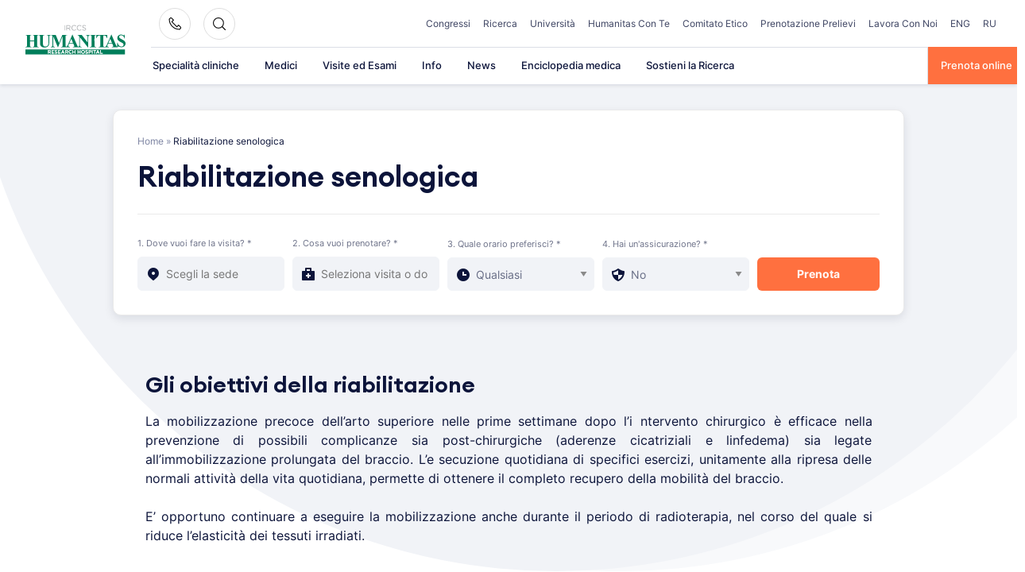

--- FILE ---
content_type: text/html; charset=UTF-8
request_url: https://www.humanitas.it/cure/riabilitazione-senologica/
body_size: 39169
content:
<!doctype html>
<html lang="it-IT">
<head>
    <meta charset="UTF-8">
    <meta name="viewport" content="width=device-width, initial-scale=1">
    <link rel="profile" href="https://gmpg.org/xfn/11">

	<meta name='robots' content='index, follow, max-image-preview:large, max-snippet:-1, max-video-preview:-1' />
	<style>img:is([sizes="auto" i], [sizes^="auto," i]) { contain-intrinsic-size: 3000px 1500px }</style>
	
	<!-- This site is optimized with the Yoast SEO plugin v26.4 - https://yoast.com/wordpress/plugins/seo/ -->
	<title>Riabilitazione senologica</title><link rel="preload" data-rocket-preload as="image" href="https://www.humanitas.it/wp-content/themes/hit-theme/assets/images/bg-circle.svg" fetchpriority="high">
	<meta name="description" content="Gli obiettivi della riabilitazione La mobilizzazione precoce dell’arto superiore nelle prime settimane dopo l’i ntervento chirurgico è efficace nella" />
	<link rel="canonical" href="https://www.humanitas.it/cure/riabilitazione-senologica/" />
	<meta property="og:locale" content="it_IT" />
	<meta property="og:type" content="article" />
	<meta property="og:title" content="Riabilitazione senologica" />
	<meta property="og:description" content="Gli obiettivi della riabilitazione La mobilizzazione precoce dell’arto superiore nelle prime settimane dopo l’i ntervento chirurgico è efficace nella" />
	<meta property="og:url" content="https://www.humanitas.it/cure/riabilitazione-senologica/" />
	<meta property="og:site_name" content="Humanitas" />
	<meta name="twitter:card" content="summary_large_image" />
	<meta name="twitter:label1" content="Tempo di lettura stimato" />
	<meta name="twitter:data1" content="6 minuti" />
	<script type="application/ld+json" class="yoast-schema-graph">{"@context":"https://schema.org","@graph":[{"@type":"WebPage","@id":"https://www.humanitas.it/cure/riabilitazione-senologica/","url":"https://www.humanitas.it/cure/riabilitazione-senologica/","name":"Riabilitazione senologica","isPartOf":{"@id":"/#website"},"datePublished":"2020-11-25T10:25:47+00:00","description":"Gli obiettivi della riabilitazione La mobilizzazione precoce dell’arto superiore nelle prime settimane dopo l’i ntervento chirurgico è efficace nella","breadcrumb":{"@id":"https://www.humanitas.it/cure/riabilitazione-senologica/#breadcrumb"},"inLanguage":"it-IT","potentialAction":[{"@type":"ReadAction","target":["https://www.humanitas.it/cure/riabilitazione-senologica/"]}]},{"@type":"BreadcrumbList","@id":"https://www.humanitas.it/cure/riabilitazione-senologica/#breadcrumb","itemListElement":[{"@type":"ListItem","position":1,"name":"Home","item":"https://www.humanitas.it/"},{"@type":"ListItem","position":2,"name":"Riabilitazione senologica"}]},{"@type":"WebSite","@id":"/#website","url":"/","name":"Humanitas","description":"Humanitas","publisher":{"@id":"/#organization"},"potentialAction":[{"@type":"SearchAction","target":{"@type":"EntryPoint","urlTemplate":"/?s={search_term_string}"},"query-input":{"@type":"PropertyValueSpecification","valueRequired":true,"valueName":"search_term_string"}}],"inLanguage":"it-IT"},{"@type":"Organization","@id":"/#organization","name":"IRCCS Istituto Clinico Humanitas","url":"/","logo":{"@type":"ImageObject","inLanguage":"it-IT","@id":"/#/schema/logo/image/","url":"https://www.humanitas.it/wp-content/uploads/2021/01/IRCCS_humanitas.svg","contentUrl":"https://www.humanitas.it/wp-content/uploads/2021/01/IRCCS_humanitas.svg","width":1749,"height":532,"caption":"IRCCS Istituto Clinico Humanitas"},"image":{"@id":"/#/schema/logo/image/"}}]}</script>
	<!-- / Yoast SEO plugin. -->



<link rel="alternate" type="application/rss+xml" title="Humanitas &raquo; Feed" href="https://www.humanitas.it/feed/" />
<link rel="alternate" type="application/rss+xml" title="Humanitas &raquo; Feed dei commenti" href="https://www.humanitas.it/comments/feed/" />
<style id='wp-emoji-styles-inline-css'>

	img.wp-smiley, img.emoji {
		display: inline !important;
		border: none !important;
		box-shadow: none !important;
		height: 1em !important;
		width: 1em !important;
		margin: 0 0.07em !important;
		vertical-align: -0.1em !important;
		background: none !important;
		padding: 0 !important;
	}
</style>
<style id='wp-block-library-inline-css'>
:root{--wp-admin-theme-color:#007cba;--wp-admin-theme-color--rgb:0,124,186;--wp-admin-theme-color-darker-10:#006ba1;--wp-admin-theme-color-darker-10--rgb:0,107,161;--wp-admin-theme-color-darker-20:#005a87;--wp-admin-theme-color-darker-20--rgb:0,90,135;--wp-admin-border-width-focus:2px;--wp-block-synced-color:#7a00df;--wp-block-synced-color--rgb:122,0,223;--wp-bound-block-color:var(--wp-block-synced-color)}@media (min-resolution:192dpi){:root{--wp-admin-border-width-focus:1.5px}}.wp-element-button{cursor:pointer}:root{--wp--preset--font-size--normal:16px;--wp--preset--font-size--huge:42px}:root .has-very-light-gray-background-color{background-color:#eee}:root .has-very-dark-gray-background-color{background-color:#313131}:root .has-very-light-gray-color{color:#eee}:root .has-very-dark-gray-color{color:#313131}:root .has-vivid-green-cyan-to-vivid-cyan-blue-gradient-background{background:linear-gradient(135deg,#00d084,#0693e3)}:root .has-purple-crush-gradient-background{background:linear-gradient(135deg,#34e2e4,#4721fb 50%,#ab1dfe)}:root .has-hazy-dawn-gradient-background{background:linear-gradient(135deg,#faaca8,#dad0ec)}:root .has-subdued-olive-gradient-background{background:linear-gradient(135deg,#fafae1,#67a671)}:root .has-atomic-cream-gradient-background{background:linear-gradient(135deg,#fdd79a,#004a59)}:root .has-nightshade-gradient-background{background:linear-gradient(135deg,#330968,#31cdcf)}:root .has-midnight-gradient-background{background:linear-gradient(135deg,#020381,#2874fc)}.has-regular-font-size{font-size:1em}.has-larger-font-size{font-size:2.625em}.has-normal-font-size{font-size:var(--wp--preset--font-size--normal)}.has-huge-font-size{font-size:var(--wp--preset--font-size--huge)}.has-text-align-center{text-align:center}.has-text-align-left{text-align:left}.has-text-align-right{text-align:right}#end-resizable-editor-section{display:none}.aligncenter{clear:both}.items-justified-left{justify-content:flex-start}.items-justified-center{justify-content:center}.items-justified-right{justify-content:flex-end}.items-justified-space-between{justify-content:space-between}.screen-reader-text{border:0;clip-path:inset(50%);height:1px;margin:-1px;overflow:hidden;padding:0;position:absolute;width:1px;word-wrap:normal!important}.screen-reader-text:focus{background-color:#ddd;clip-path:none;color:#444;display:block;font-size:1em;height:auto;left:5px;line-height:normal;padding:15px 23px 14px;text-decoration:none;top:5px;width:auto;z-index:100000}html :where(.has-border-color){border-style:solid}html :where([style*=border-top-color]){border-top-style:solid}html :where([style*=border-right-color]){border-right-style:solid}html :where([style*=border-bottom-color]){border-bottom-style:solid}html :where([style*=border-left-color]){border-left-style:solid}html :where([style*=border-width]){border-style:solid}html :where([style*=border-top-width]){border-top-style:solid}html :where([style*=border-right-width]){border-right-style:solid}html :where([style*=border-bottom-width]){border-bottom-style:solid}html :where([style*=border-left-width]){border-left-style:solid}html :where(img[class*=wp-image-]){height:auto;max-width:100%}:where(figure){margin:0 0 1em}html :where(.is-position-sticky){--wp-admin--admin-bar--position-offset:var(--wp-admin--admin-bar--height,0px)}@media screen and (max-width:600px){html :where(.is-position-sticky){--wp-admin--admin-bar--position-offset:0px}}
</style>
<style id='classic-theme-styles-inline-css'>
/*! This file is auto-generated */
.wp-block-button__link{color:#fff;background-color:#32373c;border-radius:9999px;box-shadow:none;text-decoration:none;padding:calc(.667em + 2px) calc(1.333em + 2px);font-size:1.125em}.wp-block-file__button{background:#32373c;color:#fff;text-decoration:none}
</style>
<link data-minify="1" rel='stylesheet' id='questionnaire-styles-css' href='https://www.humanitas.it/wp-content/cache/min/1/wp-content/plugins/questionnaire-wp-plugin/assets/css/questionnaire.css?ver=1765405420' media='all' />
<link data-minify="1" rel='stylesheet' id='hmc_starter-style-css' href='https://www.humanitas.it/wp-content/cache/background-css/www.humanitas.it/wp-content/cache/min/1/wp-content/themes/hit-theme/assets/css/site.css?ver=1765405420&wpr_t=1768642626' media='all' />
<link data-minify="1" rel='stylesheet' id='cf7cf-style-css' href='https://www.humanitas.it/wp-content/cache/min/1/wp-content/plugins/cf7-conditional-fields/style.css?ver=1765405420' media='all' />
<script id="webtoffee-cookie-consent-js-extra">
var _wccConfig = {"_ipData":[],"_assetsURL":"https:\/\/www.humanitas.it\/wp-content\/plugins\/webtoffee-cookie-consent\/lite\/frontend\/images\/","_publicURL":"https:\/\/www.humanitas.it","_categories":[{"name":"Necessaria","slug":"necessary","isNecessary":true,"ccpaDoNotSell":true,"cookies":[{"cookieID":"visid_incap_*","domain":".humanitas.it","provider":"sitelock.com"},{"cookieID":"incap_ses_*","domain":".humanitas.it","provider":"sitelock.com"},{"cookieID":"wt_consent","domain":"www.humanitas.it","provider":""},{"cookieID":"ARRAffinity","domain":".prenota.humanitas.it","provider":"monitor.azure.com|azureedge.net"},{"cookieID":"ARRAffinitySameSite","domain":".prenota.humanitas.it","provider":"monitor.azure.com|azureedge.net"},{"cookieID":"nlbi_*","domain":".humanitas.it","provider":"thehotelsnetwork.com\/js\/hotel_price_widget.js"}],"active":true,"defaultConsent":{"gdpr":true,"ccpa":true},"foundNoCookieScript":false},{"name":"Funzionale","slug":"functional","isNecessary":false,"ccpaDoNotSell":true,"cookies":[{"cookieID":"yt-remote-device-id","domain":"youtube.com","provider":"youtube.com"},{"cookieID":"ytidb::LAST_RESULT_ENTRY_KEY","domain":"youtube.com","provider":"youtube.com"},{"cookieID":"yt-remote-connected-devices","domain":"youtube.com","provider":"youtube.com"},{"cookieID":"yt-remote-session-app","domain":"youtube.com","provider":"youtube.com"},{"cookieID":"yt-remote-cast-installed","domain":"youtube.com","provider":"youtube.com"},{"cookieID":"yt-remote-session-name","domain":"youtube.com","provider":"youtube.com"},{"cookieID":"yt-remote-fast-check-period","domain":"youtube.com","provider":"youtube.com"}],"active":true,"defaultConsent":{"gdpr":false,"ccpa":false},"foundNoCookieScript":false},{"name":"Analitica","slug":"analytics","isNecessary":false,"ccpaDoNotSell":true,"cookies":[{"cookieID":"___utmvc","domain":"www.humanitas.it","provider":"google-analytics.com|googletagmanager.com\/gtag\/js"},{"cookieID":"_gcl_au","domain":".humanitas.it","provider":"googletagmanager.com"},{"cookieID":"_ga","domain":".humanitas.it","provider":"google-analytics.com|googletagmanager.com\/gtag\/js"},{"cookieID":"_gid","domain":".humanitas.it","provider":"google-analytics.com|googletagmanager.com\/gtag\/js"},{"cookieID":"_gat_UA-*","domain":".humanitas.it","provider":"google-analytics.com|googletagmanager.com\/gtag\/js"},{"cookieID":"__kla_id","domain":"www.humanitas.it","provider":"klaviyo.com"},{"cookieID":"_ga_*","domain":".humanitas.it","provider":"google-analytics.com|googletagmanager.com\/gtag\/js"},{"cookieID":"_hjSessionUser_*","domain":".humanitas.it","provider":"hotjar.com"},{"cookieID":"_hjSession_*","domain":".humanitas.it","provider":"hotjar.com"},{"cookieID":"_fbp","domain":".humanitas.it","provider":"facebook.net"},{"cookieID":"_hjTLDTest","domain":".humanitas.it","provider":"hotjar.com"}],"active":true,"defaultConsent":{"gdpr":false,"ccpa":false},"foundNoCookieScript":false},{"name":"Prestazioni","slug":"performance","isNecessary":false,"ccpaDoNotSell":true,"cookies":[],"active":true,"defaultConsent":{"gdpr":false,"ccpa":false},"foundNoCookieScript":false},{"name":"Pubblicitari","slug":"advertisement","isNecessary":false,"ccpaDoNotSell":true,"cookies":[{"cookieID":"YSC","domain":".youtube.com","provider":"youtube.com"},{"cookieID":"VISITOR_INFO1_LIVE","domain":".youtube.com","provider":"youtube.com"},{"cookieID":"VISITOR_PRIVACY_METADATA","domain":".youtube.com","provider":"youtube.com"},{"cookieID":"yt.innertube::requests","domain":"youtube.com","provider":"youtube.com"},{"cookieID":"yt.innertube::nextId","domain":"youtube.com","provider":"youtube.com"}],"active":true,"defaultConsent":{"gdpr":false,"ccpa":false},"foundNoCookieScript":false},{"name":"Altre","slug":"others","isNecessary":false,"ccpaDoNotSell":true,"cookies":[{"cookieID":"__Secure-ROLLOUT_TOKEN","domain":".youtube.com","provider":""}],"active":true,"defaultConsent":{"gdpr":false,"ccpa":false},"foundNoCookieScript":false}],"_activeLaw":"gdpr","_rootDomain":"","_block":"1","_showBanner":"1","_bannerConfig":{"GDPR":{"settings":{"type":"popup","position":"center","applicableLaw":"gdpr","preferenceCenter":"center","selectedRegion":"EU","consentExpiry":365,"shortcodes":[{"key":"wcc_readmore","content":"<a href=\"#\" class=\"wcc-policy\" aria-label=\"Politica sui cookie\" target=\"_blank\" rel=\"noopener\" data-tag=\"readmore-button\">Politica sui cookie<\/a>","tag":"readmore-button","status":false,"attributes":{"rel":"nofollow","target":"_blank"}},{"key":"wcc_show_desc","content":"<button class=\"wcc-show-desc-btn\" data-tag=\"show-desc-button\" aria-label=\"Mostra di pi\u00f9\">Mostra di pi\u00f9<\/button>","tag":"show-desc-button","status":true,"attributes":[]},{"key":"wcc_hide_desc","content":"<button class=\"wcc-show-desc-btn\" data-tag=\"hide-desc-button\" aria-label=\"Mostra meno\">Mostra meno<\/button>","tag":"hide-desc-button","status":true,"attributes":[]},{"key":"wcc_category_toggle_label","content":"[wcc_{{status}}_category_label] [wcc_preference_{{category_slug}}_title]","tag":"","status":true,"attributes":[]},{"key":"wcc_enable_category_label","content":"Abilitare","tag":"","status":true,"attributes":[]},{"key":"wcc_disable_category_label","content":"Disattivare","tag":"","status":true,"attributes":[]},{"key":"wcc_video_placeholder","content":"<div class=\"video-placeholder-normal\" data-tag=\"video-placeholder\" id=\"[UNIQUEID]\"><p class=\"video-placeholder-text-normal\" data-tag=\"placeholder-title\">Si prega di accettare il consenso ai cookie<\/p><\/div>","tag":"","status":true,"attributes":[]},{"key":"wcc_enable_optout_label","content":"Abilitare","tag":"","status":true,"attributes":[]},{"key":"wcc_disable_optout_label","content":"Disattivare","tag":"","status":true,"attributes":[]},{"key":"wcc_optout_toggle_label","content":"[wcc_{{status}}_optout_label] [wcc_optout_option_title]","tag":"","status":true,"attributes":[]},{"key":"wcc_optout_option_title","content":"Non vendere o condividere i miei dati personali","tag":"","status":true,"attributes":[]},{"key":"wcc_optout_close_label","content":"Vicino","tag":"","status":true,"attributes":[]}],"bannerEnabled":true},"behaviours":{"reloadBannerOnAccept":false,"loadAnalyticsByDefault":false,"animations":{"onLoad":"animate","onHide":"sticky"}},"config":{"revisitConsent":{"status":false,"tag":"revisit-consent","position":"bottom-left","meta":{"url":"#"},"styles":[],"elements":{"title":{"type":"text","tag":"revisit-consent-title","status":true,"styles":{"color":"#0056a7"}}}},"preferenceCenter":{"toggle":{"status":true,"tag":"detail-category-toggle","type":"toggle","states":{"active":{"styles":{"background-color":"#000000"}},"inactive":{"styles":{"background-color":"#D0D5D2"}}}},"poweredBy":false},"categoryPreview":{"status":false,"toggle":{"status":true,"tag":"detail-category-preview-toggle","type":"toggle","states":{"active":{"styles":{"background-color":"#000000"}},"inactive":{"styles":{"background-color":"#D0D5D2"}}}}},"videoPlaceholder":{"status":true,"styles":{"background-color":"#000000","border-color":"#000000","color":"#ffffff"}},"readMore":{"status":false,"tag":"readmore-button","type":"link","meta":{"noFollow":true,"newTab":true},"styles":{"color":"#000000","background-color":"transparent","border-color":"transparent"}},"auditTable":{"status":true},"optOption":{"status":true,"toggle":{"status":true,"tag":"optout-option-toggle","type":"toggle","states":{"active":{"styles":{"background-color":"#000000"}},"inactive":{"styles":{"background-color":"#FFFFFF"}}}},"gpcOption":false}}}},"_version":"3.2.0","_logConsent":"","_tags":[{"tag":"accept-button","styles":{"color":"#FFFFFF","background-color":"#FF703F","border-color":"#FF703F"}},{"tag":"reject-button","styles":{"color":"#000000","background-color":"#F9F9F9","border-color":"#F9F9F9"}},{"tag":"settings-button","styles":{"color":"#000000","background-color":"#F9F9F9","border-color":"#F9F9F9"}},{"tag":"readmore-button","styles":{"color":"#000000","background-color":"transparent","border-color":"transparent"}},{"tag":"donotsell-button","styles":{"color":"#1863dc","background-color":"transparent","border-color":"transparent"}},{"tag":"accept-button","styles":{"color":"#FFFFFF","background-color":"#FF703F","border-color":"#FF703F"}},{"tag":"revisit-consent","styles":[]}],"_rtl":"","_lawSelected":["GDPR"],"_restApiUrl":"https:\/\/directory.cookieyes.com\/api\/v1\/ip","_renewConsent":"","_restrictToCA":"","_providersToBlock":[{"re":"youtube.com","categories":["functional","advertisement"]},{"re":"google-analytics.com|googletagmanager.com\/gtag\/js","categories":["analytics"]},{"re":"googletagmanager.com","categories":["analytics"]},{"re":"klaviyo.com","categories":["analytics"]},{"re":"hotjar.com","categories":["analytics"]},{"re":"facebook.net","categories":["analytics"]}]};
var _wccStyles = {"css":{"GDPR":".wcc-overlay{background: #000000; opacity: 0.4; position: fixed; top: 0; left: 0; width: 100%; height: 100%; z-index: 9999999;}.wcc-popup-overflow{overflow: hidden;}.wcc-hide{display: none;}.wcc-btn-revisit-wrapper{display: flex; padding: 6px; border-radius: 8px; opacity: 0px; background-color:#ffffff; box-shadow: 0px 3px 10px 0px #798da04d;  align-items: center; justify-content: center;  position: fixed; z-index: 999999; cursor: pointer;}.wcc-revisit-bottom-left{bottom: 15px; left: 15px;}.wcc-revisit-bottom-right{bottom: 15px; right: 15px;}.wcc-btn-revisit-wrapper .wcc-btn-revisit{display: flex; align-items: center; justify-content: center; background: none; border: none; cursor: pointer; position: relative; margin: 0; padding: 0;}.wcc-btn-revisit-wrapper .wcc-btn-revisit img{max-width: fit-content; margin: 0; } .wcc-btn-revisit-wrapper .wcc-revisit-help-text{font-size:14px; margin-left:4px; display:none;}.wcc-btn-revisit-wrapper:hover .wcc-revisit-help-text {display: block;}.wcc-revisit-hide{display: none;}.wcc-preference-btn:hover{cursor:pointer; text-decoration:underline;}.wcc-cookie-audit-table { font-family: inherit; border-collapse: collapse; width: 100%;} .wcc-cookie-audit-table th, .wcc-cookie-audit-table td {text-align: left; padding: 10px; font-size: 12px; color: #000000; word-break: normal; background-color: #d9dfe7; border: 1px solid #cbced6;} .wcc-cookie-audit-table tr:nth-child(2n + 1) td { background: #f1f5fa; }.wcc-consent-container{position: fixed; width: 440px; box-sizing: border-box; z-index: 99999999; transform: translate(-50%, -50%); border-radius: 6px;}.wcc-consent-container .wcc-consent-bar{background: #ffffff; border: 1px solid; padding: 20px 26px; border-radius: 6px; box-shadow: 0 -1px 10px 0 #acabab4d;}.wcc-consent-bar .wcc-banner-btn-close{position: absolute; right: 10px; top: 8px; background: none; border: none; cursor: pointer; padding: 0; margin: 0; height: auto; width: auto; min-height: 0; line-height: 0; text-shadow: none; box-shadow: none;}.wcc-consent-bar .wcc-banner-btn-close img{height: 10px; width: 10px; margin: 0;}.wcc-popup-center{top: 50%; left: 50%;}.wcc-custom-brand-logo-wrapper .wcc-custom-brand-logo{width: 100px; height: auto; margin: 0 0 12px 0;}.wcc-notice .wcc-title{color: #212121; font-weight: 700; font-size: 18px; line-height: 24px; margin: 0 0 12px 0; word-break: break-word;}.wcc-notice-des *{font-size: 14px;}.wcc-notice-des{color: #212121; font-size: 14px; line-height: 24px; font-weight: 400;}.wcc-notice-des img{min-height: 25px; min-width: 25px;}.wcc-consent-bar .wcc-notice-des p{color: inherit; margin-top: 0; word-break: break-word;}.wcc-notice-des p:last-child{margin-bottom: 0;}.wcc-notice-des a.wcc-policy,.wcc-notice-des button.wcc-policy{font-size: 14px; color: #1863dc; white-space: nowrap; cursor: pointer; background: transparent; border: 1px solid; text-decoration: underline;}.wcc-notice-des button.wcc-policy{padding: 0;}.wcc-notice-des a.wcc-policy:focus-visible,.wcc-consent-bar .wcc-banner-btn-close:focus-visible,.wcc-notice-des button.wcc-policy:focus-visible,.wcc-preference-content-wrapper .wcc-show-desc-btn:focus-visible,.wcc-accordion-header .wcc-accordion-btn:focus-visible,.wcc-preference-header .wcc-btn-close:focus-visible,.wcc-switch input[type=\"checkbox\"]:focus-visible,.wcc-btn:focus-visible{outline: 2px solid #1863dc; outline-offset: 2px;}.wcc-btn:focus:not(:focus-visible),.wcc-accordion-header .wcc-accordion-btn:focus:not(:focus-visible),.wcc-preference-content-wrapper .wcc-show-desc-btn:focus:not(:focus-visible),.wcc-btn-revisit-wrapper .wcc-btn-revisit:focus:not(:focus-visible),.wcc-preference-header .wcc-btn-close:focus:not(:focus-visible),.wcc-consent-bar .wcc-banner-btn-close:focus:not(:focus-visible){outline: 0;}button.wcc-show-desc-btn:not(:hover):not(:active){color: #1863dc; background: transparent;}button.wcc-accordion-btn:not(:hover):not(:active),button.wcc-banner-btn-close:not(:hover):not(:active),button.wcc-btn-close:not(:hover):not(:active),button.wcc-btn-revisit:not(:hover):not(:active){background: transparent;}.wcc-consent-bar button:hover,.wcc-modal.wcc-modal-open button:hover,.wcc-consent-bar button:focus,.wcc-modal.wcc-modal-open button:focus{text-decoration: none;}.wcc-notice-btn-wrapper{display: flex; justify-content: center; align-items: center; flex-wrap: wrap; gap: 8px; margin-top: 16px;}.wcc-notice-btn-wrapper .wcc-btn{text-shadow: none; box-shadow: none;}.wcc-btn{flex: auto; max-width: 100%; font-size: 14px; font-family: inherit; line-height: 24px; padding: 8px; font-weight: 500; border-radius: 2px; cursor: pointer; text-align: center; text-transform: none; min-height: 0;}.wcc-btn:hover{opacity: 0.8;}.wcc-btn-customize{color: #1863dc; background: transparent; border: 2px solid #1863dc;}.wcc-btn-reject{color: #1863dc; background: transparent; border: 2px solid #1863dc;}.wcc-btn-accept{background: #1863dc; color: #ffffff; border: 2px solid #1863dc;}.wcc-btn:last-child{margin-right: 0;}@media (max-width: 576px){.wcc-box-bottom-left{bottom: 0; left: 0;}.wcc-box-bottom-right{bottom: 0; right: 0;}.wcc-box-top-left{top: 0; left: 0;}.wcc-box-top-right{top: 0; right: 0;}}@media (max-width: 440px){.wcc-popup-center{width: 100%; max-width: 100%;}.wcc-consent-container .wcc-consent-bar{padding: 20px 0;}.wcc-custom-brand-logo-wrapper, .wcc-notice .wcc-title, .wcc-notice-des, .wcc-notice-btn-wrapper{padding: 0 24px;}.wcc-notice-des{max-height: 40vh; overflow-y: scroll;}.wcc-notice-btn-wrapper{flex-direction: column; gap: 10px;}.wcc-btn{width: 100%;}.wcc-notice-btn-wrapper .wcc-btn-customize{order: 2;}.wcc-notice-btn-wrapper .wcc-btn-reject{order: 3;}.wcc-notice-btn-wrapper .wcc-btn-accept{order: 1;}}@media (max-width: 352px){.wcc-notice .wcc-title{font-size: 16px;}.wcc-notice-des *{font-size: 12px;}.wcc-notice-des, .wcc-btn, .wcc-notice-des a.wcc-policy{font-size: 12px;}}.wcc-modal.wcc-modal-open{display: flex; visibility: visible; -webkit-transform: translate(-50%, -50%); -moz-transform: translate(-50%, -50%); -ms-transform: translate(-50%, -50%); -o-transform: translate(-50%, -50%); transform: translate(-50%, -50%); top: 50%; left: 50%; transition: all 1s ease;}.wcc-modal{box-shadow: 0 32px 68px rgba(0, 0, 0, 0.3); margin: 0 auto; position: fixed; max-width: 100%; background: #ffffff; top: 50%; box-sizing: border-box; border-radius: 6px; z-index: 999999999; color: #212121; -webkit-transform: translate(-50%, 100%); -moz-transform: translate(-50%, 100%); -ms-transform: translate(-50%, 100%); -o-transform: translate(-50%, 100%); transform: translate(-50%, 100%); visibility: hidden; transition: all 0s ease;}.wcc-preference-center{max-height: 79vh; overflow: hidden; width: 845px; overflow: hidden; flex: 1 1 0; display: flex; flex-direction: column; border-radius: 6px;}.wcc-preference-header{display: flex; align-items: center; justify-content: space-between; padding: 22px 24px; border-bottom: 1px solid;}.wcc-preference-header .wcc-preference-title{font-size: 18px; font-weight: 700; line-height: 24px; word-break: break-word;}.wcc-google-privacy-url a {text-decoration:none;color: #1863dc;cursor:pointer;} .wcc-preference-header .wcc-btn-close{cursor: pointer; vertical-align: middle; padding: 0; margin: 0; background: none; border: none; height: auto; width: auto; min-height: 0; line-height: 0; box-shadow: none; text-shadow: none;}.wcc-preference-header .wcc-btn-close img{margin: 0; height: 10px; width: 10px;}.wcc-preference-body-wrapper{padding: 0 24px; flex: 1; overflow: auto; box-sizing: border-box;}.wcc-preference-content-wrapper *,.wcc-preference-body-wrapper *{font-size: 14px;}.wcc-preference-content-wrapper{font-size: 14px; line-height: 24px; font-weight: 400; padding: 12px 0; }.wcc-preference-content-wrapper img{min-height: 25px; min-width: 25px;}.wcc-preference-content-wrapper .wcc-show-desc-btn{font-size: 14px; font-family: inherit; color: #1863dc; text-decoration: none; line-height: 24px; padding: 0; margin: 0; white-space: nowrap; cursor: pointer; background: transparent; border-color: transparent; text-transform: none; min-height: 0; text-shadow: none; box-shadow: none;}.wcc-preference-body-wrapper .wcc-preference-content-wrapper p{color: inherit; margin-top: 0;}.wcc-preference-content-wrapper p:last-child{margin-bottom: 0;}.wcc-accordion-wrapper{margin-bottom: 10px;}.wcc-accordion{border-bottom: 1px solid;}.wcc-accordion:last-child{border-bottom: none;}.wcc-accordion .wcc-accordion-item{display: flex; margin-top: 10px;}.wcc-accordion .wcc-accordion-body{display: none;}.wcc-accordion.wcc-accordion-active .wcc-accordion-body{display: block; padding: 0 22px; margin-bottom: 16px;}.wcc-accordion-header-wrapper{width: 100%; cursor: pointer;}.wcc-accordion-item .wcc-accordion-header{display: flex; justify-content: space-between; align-items: center;}.wcc-accordion-header .wcc-accordion-btn{font-size: 16px; font-family: inherit; color: #212121; line-height: 24px; background: none; border: none; font-weight: 700; padding: 0; margin: 0; cursor: pointer; text-transform: none; min-height: 0; text-shadow: none; box-shadow: none;}.wcc-accordion-header .wcc-always-active{color: #008000; font-weight: 600; line-height: 24px; font-size: 14px;}.wcc-accordion-header-des *{font-size: 14px;}.wcc-accordion-header-des{font-size: 14px; line-height: 24px; margin: 10px 0 16px 0;}.wcc-accordion-header-wrapper .wcc-accordion-header-des p{color: inherit; margin-top: 0;}.wcc-accordion-chevron{margin-right: 22px; position: relative; cursor: pointer;}.wcc-accordion-chevron-hide{display: none;}.wcc-accordion .wcc-accordion-chevron i::before{content: \"\"; position: absolute; border-right: 1.4px solid; border-bottom: 1.4px solid; border-color: inherit; height: 6px; width: 6px; -webkit-transform: rotate(-45deg); -moz-transform: rotate(-45deg); -ms-transform: rotate(-45deg); -o-transform: rotate(-45deg); transform: rotate(-45deg); transition: all 0.2s ease-in-out; top: 8px;}.wcc-accordion.wcc-accordion-active .wcc-accordion-chevron i::before{-webkit-transform: rotate(45deg); -moz-transform: rotate(45deg); -ms-transform: rotate(45deg); -o-transform: rotate(45deg); transform: rotate(45deg);}.wcc-audit-table{background: #f4f4f4; border-radius: 6px;}.wcc-audit-table .wcc-empty-cookies-text{color: inherit; font-size: 12px; line-height: 24px; margin: 0; padding: 10px;}.wcc-audit-table .wcc-cookie-des-table{font-size: 12px; line-height: 24px; font-weight: normal; padding: 15px 10px; border-bottom: 1px solid; border-bottom-color: inherit; margin: 0;}.wcc-audit-table .wcc-cookie-des-table:last-child{border-bottom: none;}.wcc-audit-table .wcc-cookie-des-table li{list-style-type: none; display: flex; padding: 3px 0;}.wcc-audit-table .wcc-cookie-des-table li:first-child{padding-top: 0;}.wcc-cookie-des-table li div:first-child{width: 100px; font-weight: 600; word-break: break-word; word-wrap: break-word;}.wcc-cookie-des-table li div:last-child{flex: 1; word-break: break-word; word-wrap: break-word; margin-left: 8px;}.wcc-cookie-des-table li div:last-child p{color: inherit; margin-top: 0;}.wcc-cookie-des-table li div:last-child p:last-child{margin-bottom: 0;}.wcc-footer-shadow{display: block; width: 100%; height: 40px; background: linear-gradient(180deg, rgba(255, 255, 255, 0) 0%, #ffffff 100%); position: absolute; bottom: calc(100% - 1px);}.wcc-footer-wrapper{position: relative;}.wcc-prefrence-btn-wrapper{display: flex; flex-wrap: wrap; gap: 8px; align-items: center; justify-content: center; padding: 22px 24px; border-top: 1px solid;}.wcc-prefrence-btn-wrapper .wcc-btn{text-shadow: none; box-shadow: none;}.wcc-btn-preferences{color: #1863dc; background: transparent; border: 2px solid #1863dc;}.wcc-preference-header,.wcc-preference-body-wrapper,.wcc-preference-content-wrapper,.wcc-accordion-wrapper,.wcc-accordion,.wcc-accordion-wrapper,.wcc-footer-wrapper,.wcc-prefrence-btn-wrapper{border-color: inherit;}@media (max-width: 845px){.wcc-modal{max-width: calc(100% - 16px);}}@media (max-width: 576px){.wcc-modal{max-width: 100%;}.wcc-preference-center{max-height: 100vh;}.wcc-prefrence-btn-wrapper{flex-direction: column; gap: 10px;}.wcc-accordion.wcc-accordion-active .wcc-accordion-body{padding-right: 0;}.wcc-prefrence-btn-wrapper .wcc-btn{width: 100%;}.wcc-prefrence-btn-wrapper .wcc-btn-reject{order: 3;}.wcc-prefrence-btn-wrapper .wcc-btn-accept{order: 1;}.wcc-prefrence-btn-wrapper .wcc-btn-preferences{order: 2;}}@media (max-width: 425px){.wcc-accordion-chevron{margin-right: 15px;}.wcc-accordion.wcc-accordion-active .wcc-accordion-body{padding: 0 15px;}}@media (max-width: 352px){.wcc-preference-header .wcc-preference-title{font-size: 16px;}.wcc-preference-header{padding: 16px 24px;}.wcc-preference-content-wrapper *, .wcc-accordion-header-des *{font-size: 12px;}.wcc-preference-content-wrapper, .wcc-preference-content-wrapper .wcc-show-more, .wcc-accordion-header .wcc-always-active, .wcc-accordion-header-des, .wcc-preference-content-wrapper .wcc-show-desc-btn{font-size: 12px;}.wcc-accordion-header .wcc-accordion-btn{font-size: 14px;}}.wcc-switch{display: flex;}.wcc-switch input[type=\"checkbox\"]{position: relative; width: 44px; height: 24px; margin: 0; background: #d0d5d2; -webkit-appearance: none; border-radius: 50px; cursor: pointer; outline: 0; border: none; top: 0;}.wcc-switch input[type=\"checkbox\"]:checked{background: #1863dc;}.wcc-switch input[type=\"checkbox\"]:before{position: absolute; content: \"\"; height: 20px; width: 20px; left: 2px; bottom: 2px; border-radius: 50%; background-color: white; -webkit-transition: 0.4s; transition: 0.4s; margin: 0;}.wcc-switch input[type=\"checkbox\"]:after{display: none;}.wcc-switch input[type=\"checkbox\"]:checked:before{-webkit-transform: translateX(20px); -ms-transform: translateX(20px); transform: translateX(20px);}@media (max-width: 425px){.wcc-switch input[type=\"checkbox\"]{width: 38px; height: 21px;}.wcc-switch input[type=\"checkbox\"]:before{height: 17px; width: 17px;}.wcc-switch input[type=\"checkbox\"]:checked:before{-webkit-transform: translateX(17px); -ms-transform: translateX(17px); transform: translateX(17px);}}.video-placeholder-youtube{background-size: 100% 100%; background-position: center; background-repeat: no-repeat; background-color: #b2b0b059; position: relative; display: flex; align-items: center; justify-content: center; max-width: 100%;}.video-placeholder-text-youtube{text-align: center; align-items: center; padding: 10px 16px; background-color: #000000cc; color: #ffffff; border: 1px solid; border-radius: 2px; cursor: pointer;}.video-placeholder-normal{background-image: url(\"\/wp-content\/plugins\/webtoffee-cookie-consent\/lite\/frontend\/images\/placeholder.svg\"); background-size: 80px; background-position: center; background-repeat: no-repeat; background-color: #b2b0b059; position: relative; display: flex; align-items: flex-end; justify-content: center; max-width: 100%;}.video-placeholder-text-normal{align-items: center; padding: 10px 16px; text-align: center; border: 1px solid; border-radius: 2px; cursor: pointer;}.wcc-rtl{direction: rtl; text-align: right;}.wcc-rtl .wcc-banner-btn-close{left: 9px; right: auto;}.wcc-rtl .wcc-notice-btn-wrapper .wcc-btn:last-child{margin-right: 8px;}.wcc-rtl .wcc-notice-btn-wrapper .wcc-btn:first-child{margin-right: 0;}.wcc-rtl .wcc-notice-btn-wrapper{margin-left: 0;}.wcc-rtl .wcc-prefrence-btn-wrapper .wcc-btn{margin-right: 8px;}.wcc-rtl .wcc-prefrence-btn-wrapper .wcc-btn:first-child{margin-right: 0;}.wcc-rtl .wcc-accordion .wcc-accordion-chevron i::before{border: none; border-left: 1.4px solid; border-top: 1.4px solid; left: 12px;}.wcc-rtl .wcc-accordion.wcc-accordion-active .wcc-accordion-chevron i::before{-webkit-transform: rotate(-135deg); -moz-transform: rotate(-135deg); -ms-transform: rotate(-135deg); -o-transform: rotate(-135deg); transform: rotate(-135deg);}@media (max-width: 768px){.wcc-rtl .wcc-notice-btn-wrapper{margin-right: 0;}}@media (max-width: 576px){.wcc-rtl .wcc-notice-btn-wrapper .wcc-btn:last-child{margin-right: 0;}.wcc-rtl .wcc-prefrence-btn-wrapper .wcc-btn{margin-right: 0;}.wcc-rtl .wcc-accordion.wcc-accordion-active .wcc-accordion-body{padding: 0 22px 0 0;}}@media (max-width: 425px){.wcc-rtl .wcc-accordion.wcc-accordion-active .wcc-accordion-body{padding: 0 15px 0 0;}}@supports not (gap: 10px){.wcc-btn{margin: 0 8px 0 0;}@media (max-width: 440px){.wcc-notice-btn-wrapper{margin-top: 0;}.wcc-btn{margin: 10px 0 0 0;}.wcc-notice-btn-wrapper .wcc-btn-accept{margin-top: 16px;}}@media (max-width: 576px){.wcc-prefrence-btn-wrapper .wcc-btn{margin: 10px 0 0 0;}.wcc-prefrence-btn-wrapper .wcc-btn-accept{margin-top: 0;}}}.wcc-hide-ad-settings{display: none;}button.wcc-iab-dec-btn,.wcc-child-accordion-header-wrapper .wcc-child-accordion-btn,.wcc-vendor-wrapper .wcc-show-table-btn{font-size: 14px; font-family: inherit; line-height: 24px; padding: 0; margin: 0; cursor: pointer; text-decoration: none; background: none; border: none; text-transform: none; min-height: 0; text-shadow: none; box-shadow: none;}button.wcc-iab-dec-btn{color: #1863dc;}.wcc-iab-detail-wrapper{display: flex; flex-direction: column; overflow: hidden; border-color: inherit; height: 100vh;}.wcc-iab-detail-wrapper .wcc-iab-preference-des,.wcc-iab-detail-wrapper .wcc-google-privacy-policy{padding: 12px 24px; font-size: 14px; line-height: 24px;}.wcc-iab-detail-wrapper .wcc-iab-preference-des p{color: inherit; margin-top: 0;}.wcc-iab-detail-wrapper .wcc-iab-preference-des p:last-child{margin-bottom: 0;}.wcc-iab-detail-wrapper .wcc-iab-navbar-wrapper{padding: 0 24px; border-color: inherit;}.wcc-iab-navbar-wrapper .wcc-iab-navbar{display: flex; list-style-type: none; margin: 0; padding: 0; border-bottom: 1px solid; border-color: inherit;}.wcc-iab-navbar .wcc-iab-nav-item{margin: 0 12px;}.wcc-iab-nav-item.wcc-iab-nav-item-active{border-bottom: 4px solid #1863dc;}.wcc-iab-navbar .wcc-iab-nav-item:first-child{margin: 0 12px 0 0;}.wcc-iab-navbar .wcc-iab-nav-item:last-child{margin: 0 0 0 12px;}.wcc-iab-nav-item button.wcc-iab-nav-btn{padding: 6px 0 14px; color: #757575; font-size: 16px; line-height: 24px; cursor: pointer; background: transparent; border-color: transparent; text-transform: none; min-height: 0; text-shadow: none; box-shadow: none;}.wcc-iab-nav-item.wcc-iab-nav-item-active button.wcc-iab-nav-btn{color: #1863dc; font-weight: 700;}.wcc-iab-detail-wrapper .wcc-iab-detail-sub-wrapper{flex: 1; overflow: auto; border-color: inherit;}.wcc-accordion .wcc-accordion-iab-item{display: flex; padding: 20px 0; cursor: pointer;}.wcc-accordion-header-wrapper .wcc-accordion-header{display: flex; align-items: center; justify-content: space-between;}.wcc-accordion-title {display:flex; align-items:center; font-size:16px;}.wcc-accordion-body .wcc-child-accordion{padding: 0 15px; background-color: #f4f4f4; box-shadow: inset 0px -1px 0px rgba(0, 0, 0, 0.1); border-radius: 6px; margin-bottom: 20px;}.wcc-child-accordion .wcc-child-accordion-item{display: flex; padding: 15px 0; cursor: pointer;}.wcc-accordion-body .wcc-child-accordion.wcc-accordion-active{padding: 0 15px 15px;}.wcc-child-accordion.wcc-accordion-active .wcc-child-accordion-item{padding: 15px 0 0;}.wcc-child-accordion-chevron{margin-right: 18px; position: relative; cursor: pointer;}.wcc-child-accordion .wcc-child-accordion-chevron i::before{content: \"\"; position: absolute; border-right: 1.4px solid; border-bottom: 1.4px solid; border-color: #212121; height: 6px; width: 6px; -webkit-transform: rotate(-45deg); -moz-transform: rotate(-45deg); -ms-transform: rotate(-45deg); -o-transform: rotate(-45deg); transform: rotate(-45deg); transition: all 0.2s ease-in-out; top: 8px;}.wcc-child-accordion.wcc-accordion-active .wcc-child-accordion-chevron i::before{top: 6px; -webkit-transform: rotate(45deg); -moz-transform: rotate(45deg); -ms-transform: rotate(45deg); -o-transform: rotate(45deg); transform: rotate(45deg);}.wcc-child-accordion-item .wcc-child-accordion-header-wrapper{display: flex; align-items: center; justify-content: space-between; flex-wrap: wrap; width: 100%;}.wcc-child-accordion-header-wrapper .wcc-child-accordion-btn{color: #212121; font-weight: 700; text-align: left;}.wcc-child-accordion-header-wrapper .wcc-switch-wrapper{color: #212121; display: flex; align-items: center; justify-content: end; flex-wrap: wrap;}.wcc-switch-wrapper .wcc-legitimate-switch-wrapper,.wcc-switch-wrapper .wcc-consent-switch-wrapper{display: flex; align-items: center; justify-content: center;}.wcc-legitimate-switch-wrapper.wcc-switch-separator{border-right: 1px solid #d0d5d2; padding: 0 10px 0 0;}.wcc-switch-wrapper .wcc-consent-switch-wrapper{padding: 0 0 0 10px;}.wcc-legitimate-switch-wrapper .wcc-switch-label,.wcc-consent-switch-wrapper .wcc-switch-label{font-size: 14px; line-height: 24px; margin: 0 8px 0 0;}.wcc-switch-sm{display: flex;}.wcc-switch-sm input[type=\"checkbox\"]{position: relative; width: 34px; height: 20px; margin: 0; background: #d0d5d2; -webkit-appearance: none; border-radius: 50px; cursor: pointer; outline: 0; border: none; top: 0;}.wcc-switch-sm input[type=\"checkbox\"]:checked{background: #1863dc;}.wcc-switch-sm input[type=\"checkbox\"]:before{position: absolute; content: \"\"; height: 16px; width: 16px; left: 2px; bottom: 2px; border-radius: 50%; background-color: white; -webkit-transition: 0.4s; transition: 0.4s; margin: 0;}.wcc-switch-sm input[type=\"checkbox\"]:checked:before{-webkit-transform: translateX(14px); -ms-transform: translateX(14px); transform: translateX(14px);}.wcc-switch-sm input[type=\"checkbox\"]:focus-visible{outline: 2px solid #1863dc; outline-offset: 2px;}.wcc-child-accordion .wcc-child-accordion-body,.wcc-preference-body-wrapper .wcc-iab-detail-title{display: none;}.wcc-child-accordion.wcc-accordion-active .wcc-child-accordion-body{display: block;}.wcc-accordion-iab-item .wcc-accordion-btn{color: inherit;}.wcc-child-accordion-body .wcc-iab-ad-settings-details{color: #212121; font-size: 12px; line-height: 24px; margin: 0 0 0 18px;}.wcc-child-accordion-body .wcc-iab-ad-settings-details *{font-size: 12px; line-height: 24px; word-wrap: break-word;}.wcc-iab-ad-settings-details .wcc-vendor-wrapper{color: #212121;}.wcc-iab-ad-settings-details .wcc-iab-ad-settings-details-des,.wcc-iab-ad-settings-details .wcc-vendor-privacy-link{margin: 13px 0 11px;}.wcc-iab-illustrations p,.wcc-iab-illustrations .wcc-iab-illustrations-des{margin: 0;}.wcc-iab-illustrations .wcc-iab-illustrations-title,.wcc-vendor-privacy-link .wcc-vendor-privacy-link-title,.wcc-vendor-legitimate-link .wcc-vendor-legitimate-link-title{font-weight: 700;}.wcc-vendor-privacy-link .external-link-img,.wcc-vendor-legitimate-link .external-link-img{display: inline-block; vertical-align: text-top;}.wcc-iab-illustrations .wcc-iab-illustrations-des{padding: 0 0 0 24px;}.wcc-iab-ad-settings-details .wcc-iab-vendors-count-wrapper{font-weight: 700; margin: 11px 0 0;}.wcc-vendor-wrapper .wcc-vendor-data-retention-section,.wcc-vendor-wrapper .wcc-vendor-purposes-section,.wcc-vendor-wrapper .wcc-vendor-special-purposes-section,.wcc-vendor-wrapper .wcc-vendor-features-section,.wcc-vendor-wrapper .wcc-vendor-special-features-section,.wcc-vendor-wrapper .wcc-vendor-categories-section,.wcc-vendor-wrapper .wcc-vendor-storage-overview-section,.wcc-vendor-wrapper .wcc-vendor-storage-disclosure-section,.wcc-vendor-wrapper .wcc-vendor-legitimate-link{margin: 11px 0;}.wcc-vendor-privacy-link a,.wcc-vendor-legitimate-link a{text-decoration: none; color: #1863dc;}.wcc-vendor-data-retention-section .wcc-vendor-data-retention-value,.wcc-vendor-purposes-section .wcc-vendor-purposes-title,.wcc-vendor-special-purposes-section .wcc-vendor-special-purposes-title,.wcc-vendor-features-section .wcc-vendor-features-title,.wcc-vendor-special-features-section .wcc-vendor-special-features-title,.wcc-vendor-categories-section .wcc-vendor-categories-title,.wcc-vendor-storage-overview-section .wcc-vendor-storage-overview-title{font-weight: 700; margin: 0;}.wcc-vendor-storage-disclosure-section .wcc-vendor-storage-disclosure-title{font-weight: 700; margin: 0 0 11px;}.wcc-vendor-data-retention-section .wcc-vendor-data-retention-list,.wcc-vendor-purposes-section .wcc-vendor-purposes-list,.wcc-vendor-special-purposes-section .wcc-vendor-special-purposes-list,.wcc-vendor-features-section .wcc-vendor-features-list,.wcc-vendor-special-features-section .wcc-vendor-special-features-list,.wcc-vendor-categories-section .wcc-vendor-categories-list,.wcc-vendor-storage-overview-section .wcc-vendor-storage-overview-list,.wcc-vendor-storage-disclosure-section .wcc-vendor-storage-disclosure-list{margin: 0; padding: 0 0 0 18px;}.wcc-cookie-des-table .wcc-purposes-list{padding: 0 0 0 12px; margin: 0;}.wcc-cookie-des-table .wcc-purposes-list li{display: list-item; list-style-type: disc;}.wcc-vendor-wrapper .wcc-show-table-btn{font-size: 12px; color: #1863dc;}.wcc-vendor-wrapper .wcc-loader,.wcc-vendor-wrapper .wcc-error-msg{margin: 0;}.wcc-vendor-wrapper .wcc-error-msg{color: #e71d36;}.wcc-audit-table.wcc-vendor-audit-table{background-color: #ffffff; border-color: #f4f4f4;}.wcc-audit-table.wcc-vendor-audit-table .wcc-cookie-des-table li div:first-child{width: 200px;}button.wcc-iab-dec-btn:focus-visible,button.wcc-child-accordion-btn:focus-visible,button.wcc-show-table-btn:focus-visible,button.wcc-iab-nav-btn:focus-visible,.wcc-vendor-privacy-link a:focus-visible,.wcc-vendor-legitimate-link a:focus-visible{outline: 2px solid #1863dc; outline-offset: 2px;}button.wcc-iab-dec-btn:not(:hover):not(:active),button.wcc-iab-nav-btn:not(:hover):not(:active),button.wcc-child-accordion-btn:not(:hover):not(:active),button.wcc-show-table-btn:not(:hover):not(:active),.wcc-vendor-privacy-link a:not(:hover):not(:active),.wcc-vendor-legitimate-link a:not(:hover):not(:active){background: transparent;}.wcc-accordion-iab-item button.wcc-accordion-btn:not(:hover):not(:active){color: inherit;}button.wcc-iab-nav-btn:not(:hover):not(:active){color: #757575;}button.wcc-iab-dec-btn:not(:hover):not(:active),.wcc-iab-nav-item.wcc-iab-nav-item-active button.wcc-iab-nav-btn:not(:hover):not(:active),button.wcc-show-table-btn:not(:hover):not(:active){color: #1863dc;}button.wcc-child-accordion-btn:not(:hover):not(:active){color: #212121;}button.wcc-iab-nav-btn:focus:not(:focus-visible),button.wcc-iab-dec-btn:focus:not(:focus-visible),button.wcc-child-accordion-btn:focus:not(:focus-visible),button.wcc-show-table-btn:focus:not(:focus-visible){outline: 0;}.wcc-switch-sm input[type=\"checkbox\"]:after{display: none;}@media (max-width: 768px){.wcc-child-accordion-header-wrapper .wcc-switch-wrapper{width: 100%;}}@media (max-width: 576px){.wcc-hide-ad-settings{display: block;}.wcc-iab-detail-wrapper{display: block; flex: 1; overflow: auto; border-color: inherit;}.wcc-iab-detail-wrapper .wcc-iab-navbar-wrapper{display: none;}.wcc-iab-detail-sub-wrapper .wcc-preference-body-wrapper{border-top: 1px solid; border-color: inherit;}.wcc-preference-body-wrapper .wcc-iab-detail-title{display: block; font-size: 16px; font-weight: 700; margin: 10px 0 0; line-height: 24px;}.wcc-audit-table.wcc-vendor-audit-table .wcc-cookie-des-table li div:first-child{width: 100px;}}@media (max-width: 425px){.wcc-switch-sm input[type=\"checkbox\"]{width: 25px; height: 16px;}.wcc-switch-sm input[type=\"checkbox\"]:before{height: 12px; width: 12px;}.wcc-switch-sm input[type=\"checkbox\"]:checked:before{-webkit-transform: translateX(9px); -ms-transform: translateX(9px); transform: translateX(9px);}.wcc-child-accordion-chevron{margin-right: 15px;}.wcc-child-accordion-body .wcc-iab-ad-settings-details{margin: 0 0 0 15px;}}@media (max-width: 352px){.wcc-iab-detail-wrapper .wcc-iab-preference-des, .wcc-child-accordion-header-wrapper .wcc-child-accordion-btn, .wcc-legitimate-switch-wrapper .wcc-switch-label, .wcc-consent-switch-wrapper .wcc-switch-label, button.wcc-iab-dec-btn{font-size: 12px;}.wcc-preference-body-wrapper .wcc-iab-detail-title{font-size: 14px;}}.wcc-rtl .wcc-child-accordion .wcc-child-accordion-chevron i::before{border: none; border-left: 1.4px solid; border-top: 1.4px solid; left: 12px;}.wcc-rtl .wcc-child-accordion.wcc-accordion-active .wcc-child-accordion-chevron i::before{-webkit-transform: rotate(-135deg); -moz-transform: rotate(-135deg); -ms-transform: rotate(-135deg); -o-transform: rotate(-135deg); transform: rotate(-135deg);}.wcc-rtl .wcc-child-accordion-body .wcc-iab-ad-settings-details{margin: 0 18px 0 0;}.wcc-rtl .wcc-iab-illustrations .wcc-iab-illustrations-des{padding: 0 24px 0 0;}.wcc-rtl .wcc-consent-switch-wrapper .wcc-switch-label,.wcc-rtl .wcc-legitimate-switch-wrapper .wcc-switch-label{margin: 0 0 0 8px;}.wcc-rtl .wcc-switch-wrapper .wcc-legitimate-switch-wrapper{padding: 0; border-right: none;}.wcc-rtl .wcc-legitimate-switch-wrapper.wcc-switch-separator{border-left: 1px solid #d0d5d2; padding: 0 0 0 10px;}.wcc-rtl .wcc-switch-wrapper .wcc-consent-switch-wrapper{padding: 0 10px 0 0;}.wcc-rtl .wcc-child-accordion-header-wrapper .wcc-child-accordion-btn{text-align: right;}.wcc-rtl .wcc-vendor-data-retention-section .wcc-vendor-data-retention-list,.wcc-rtl .wcc-vendor-purposes-section .wcc-vendor-purposes-list,.wcc-rtl .wcc-vendor-special-purposes-section .wcc-vendor-special-purposes-list,.wcc-rtl .wcc-vendor-features-section .wcc-vendor-features-list,.wcc-rtl .wcc-vendor-special-features-section .wcc-vendor-special-features-list,.wcc-rtl .wcc-vendor-categories-section .wcc-vendor-categories-list,.wcc-rtl .wcc-vendor-storage-overview-section .wcc-vendor-storage-overview-list,.wcc-rtl .wcc-vendor-storage-disclosure-section .wcc-vendor-storage-disclosure-list{padding: 0 18px 0 0;}@media (max-width: 425px){.wcc-rtl .wcc-child-accordion-body .wcc-iab-ad-settings-details{margin: 0 15px 0 0;}}"}};
var _wccApi = {"base":"https:\/\/www.humanitas.it\/wp-json\/wcc\/v1\/","nonce":"6d57ad5256"};
</script>
<script src="https://www.humanitas.it/wp-content/plugins/webtoffee-cookie-consent/lite/frontend/js/script.min.js?ver=3.2.0" id="webtoffee-cookie-consent-js" data-rocket-defer defer></script>
<script src="https://www.humanitas.it/wp-includes/js/jquery/jquery.min.js?ver=3.7.1" id="jquery-core-js"></script>
<script src="https://www.humanitas.it/wp-includes/js/jquery/jquery-migrate.min.js?ver=3.4.1" id="jquery-migrate-js"></script>
<script id="3d-flip-book-client-locale-loader-js-extra">
var FB3D_CLIENT_LOCALE = {"ajaxurl":"https:\/\/www.humanitas.it\/wp-admin\/admin-ajax.php","dictionary":{"Table of contents":"Table of contents","Close":"Close","Bookmarks":"Bookmarks","Thumbnails":"Thumbnails","Search":"Search","Share":"Share","Facebook":"Facebook","Twitter":"Twitter","Email":"Email","Play":"Play","Previous page":"Previous page","Next page":"Next page","Zoom in":"Zoom in","Zoom out":"Zoom out","Fit view":"Fit view","Auto play":"Auto play","Full screen":"Full screen","More":"More","Smart pan":"Smart pan","Single page":"Single page","Sounds":"Sounds","Stats":"Stats","Print":"Print","Download":"Download","Goto first page":"Goto first page","Goto last page":"Goto last page"},"images":"https:\/\/www.humanitas.it\/wp-content\/plugins\/interactive-3d-flipbook-powered-physics-engine\/assets\/images\/","jsData":{"urls":[],"posts":{"ids_mis":[],"ids":[]},"pages":[],"firstPages":[],"bookCtrlProps":[],"bookTemplates":[]},"key":"3d-flip-book","pdfJS":{"pdfJsLib":"https:\/\/www.humanitas.it\/wp-content\/plugins\/interactive-3d-flipbook-powered-physics-engine\/assets\/js\/pdf.min.js?ver=4.3.136","pdfJsWorker":"https:\/\/www.humanitas.it\/wp-content\/plugins\/interactive-3d-flipbook-powered-physics-engine\/assets\/js\/pdf.worker.js?ver=4.3.136","stablePdfJsLib":"https:\/\/www.humanitas.it\/wp-content\/plugins\/interactive-3d-flipbook-powered-physics-engine\/assets\/js\/stable\/pdf.min.js?ver=2.5.207","stablePdfJsWorker":"https:\/\/www.humanitas.it\/wp-content\/plugins\/interactive-3d-flipbook-powered-physics-engine\/assets\/js\/stable\/pdf.worker.js?ver=2.5.207","pdfJsCMapUrl":"https:\/\/www.humanitas.it\/wp-content\/plugins\/interactive-3d-flipbook-powered-physics-engine\/assets\/cmaps\/"},"cacheurl":"https:\/\/www.humanitas.it\/wp-content\/uploads\/3d-flip-book\/cache\/","pluginsurl":"https:\/\/www.humanitas.it\/wp-content\/plugins\/","pluginurl":"https:\/\/www.humanitas.it\/wp-content\/plugins\/interactive-3d-flipbook-powered-physics-engine\/","thumbnailSize":{"width":"150","height":"150"},"version":"1.16.17"};
</script>
<script data-minify="1" src="https://www.humanitas.it/wp-content/cache/min/1/wp-content/plugins/interactive-3d-flipbook-powered-physics-engine/assets/js/client-locale-loader.js?ver=1765405420" id="3d-flip-book-client-locale-loader-js" async data-wp-strategy="async"></script>
<link rel="https://api.w.org/" href="https://www.humanitas.it/wp-json/" /><link rel="alternate" title="JSON" type="application/json" href="https://www.humanitas.it/wp-json/wp/v2/cure/2201" /><link rel="EditURI" type="application/rsd+xml" title="RSD" href="https://www.humanitas.it/xmlrpc.php?rsd" />
<meta name="generator" content="WordPress 6.8.3" />
<link rel='shortlink' href='https://www.humanitas.it/?p=2201' />
<link rel="alternate" title="oEmbed (JSON)" type="application/json+oembed" href="https://www.humanitas.it/wp-json/oembed/1.0/embed?url=https%3A%2F%2Fwww.humanitas.it%2Fcure%2Friabilitazione-senologica%2F" />
<link rel="alternate" title="oEmbed (XML)" type="text/xml+oembed" href="https://www.humanitas.it/wp-json/oembed/1.0/embed?url=https%3A%2F%2Fwww.humanitas.it%2Fcure%2Friabilitazione-senologica%2F&#038;format=xml" />
<!-- Block FB Pixel if no consent given -->
<script>
if ( window.location.href != 'https://www.humanitas.it/enciclopedia/primo-soccorso/puntura-di-insetto/') {
	function getCookie(o){let n=o+"=",e=document.cookie.split(";");for(let t=0;t<e.length;t++){let c=e[t];for(;" "==c.charAt(0);)c=c.substring(1);if(0==c.indexOf(n))return c.substring(n.length,c.length)}return""}function checkCookie(){let o=getCookie("cookielawinfo-checkbox-analytics");""!=o&&"no"==o&&(window.fbq=function(){})}function CookieLawInfo_Accept_Callback(){CLI.consent.analytics||(window.fbq=function(){})}checkCookie();
} else {
	console.log('no fb pixel blocking.')
}
</script>



<!-- Google Tag Manager -->
<script>(function(w,d,s,l,i){w[l]=w[l]||[];w[l].push({'gtm.start':
new Date().getTime(),event:'gtm.js'});var f=d.getElementsByTagName(s)[0],
j=d.createElement(s),dl=l!='dataLayer'?'&l='+l:'';j.async=true;j.src=
'https://www.googletagmanager.com/gtm.js?id='+i+dl;f.parentNode.insertBefore(j,f);
})(window,document,'script','dataLayer','GTM-M3HG4TJ');</script>
<!-- End Google Tag Manager -->

<script src="https://www.googleoptimize.com/optimize.js?id=OPT-MTXZQ6C"></script>
<meta name="google-site-verification" content="6CWzms1CWrtt8vnTWVhxTfzRko995hIm2LlSvyswpYE" />
<script async type="text/javascript" src="https://static.klaviyo.com/onsite/js/klaviyo.js?company_id=TR8mad"></script>

<script>
        // set "true" to increase the fidelity of advertising storage restrictions
        window.dataLayer = window.dataLayer || [];

        function gtag() {
            dataLayer.push(arguments);
        }

        // Function to update consent based on user acceptance
        function CookieLawInfo_Accept_Callback() {
            if (CLI.consent['advertisement'] == true) {
                gtag('consent', 'update', {
                    'ad_storage': 'granted',
                    'ad_user_data': 'granted',
                    'ad_personalization': 'granted',
                });
            }
            if (CLI.consent['analytics'] == true) {
                gtag('consent', 'update', {
                    'analytics_storage': 'granted'
                });
            }
            if (CLI.consent['functional'] == true) {
                gtag('consent', 'update', {
                    'functionality_storage': 'granted',
                    'personalization_storage': 'granted',
                });
            }
            set_ads_data_redaction();
        }

        function set_ads_data_redaction() {
            if (redact_ad_data && wt_cli_ad_storage == 'denied') {
                gtag('set', 'ads_data_redaction', true);
            }
        }
    </script><style id="wcc-style-inline">[data-tag]{visibility:hidden;}</style><meta name="google-site-verification" content="-_0hB--BPWrFpamu48aUHQvomHpAKGuQu0QikqGhJoI" />
<link rel="icon" href="https://www.humanitas.it/wp-content/uploads/2021/01/apple-touch-icon-144-precomposed1.png" sizes="32x32" />
<link rel="icon" href="https://www.humanitas.it/wp-content/uploads/2021/01/apple-touch-icon-144-precomposed1.png" sizes="192x192" />
<link rel="apple-touch-icon" href="https://www.humanitas.it/wp-content/uploads/2021/01/apple-touch-icon-144-precomposed1.png" />
<meta name="msapplication-TileImage" content="https://www.humanitas.it/wp-content/uploads/2021/01/apple-touch-icon-144-precomposed1.png" />
<noscript><style id="rocket-lazyload-nojs-css">.rll-youtube-player, [data-lazy-src]{display:none !important;}</style></noscript>
<style id="wpr-lazyload-bg-container"></style><style id="wpr-lazyload-bg-exclusion">.site-content{--wpr-bg-5991043f-e6b3-4c18-96b0-03b2bc01321d: url('https://www.humanitas.it/wp-content/themes/hit-theme/assets/images/bg-circle.svg');}.icon.search{--wpr-bg-88b8857d-97e7-47b2-ab82-9c9df876d368: url('https://www.humanitas.it/wp-content/themes/hit-theme/assets/icons/16/zoom.svg');}.icon.phone{--wpr-bg-a6148ba7-dfa1-44d0-a2de-0f8332245f98: url('https://www.humanitas.it/wp-content/themes/hit-theme/assets/icons/16/phone.svg');}</style>
<noscript>
<style id="wpr-lazyload-bg-nostyle">.error404 .site-content{--wpr-bg-053f52e7-4029-4873-9f8e-4748fabe9151: url('https://www.humanitas.it/wp-content/themes/hit-theme/assets/images/bg_404.svg');}body.home{--wpr-bg-25e07cdd-baf4-415d-b197-07a518b1a309: url('https://www.humanitas.it/wp-content/themes/hit-theme/assets/images/bg_color_shape_a_left.svg');}body.home{--wpr-bg-35c39be5-4321-4595-9b23-3997f1132a8c: url('https://www.humanitas.it/wp-content/themes/hit-theme/assets/images/bg_color_shape_a_right.svg');}body.home{--wpr-bg-95eff33d-ed32-49bc-bc64-288df425c09b: url('https://www.humanitas.it/wp-content/themes/hit-theme/assets/images/bg_color_shape_a_left.svg');}body.home{--wpr-bg-1c734646-1eca-4aa4-afaa-df39f69221be: url('https://www.humanitas.it/wp-content/themes/hit-theme/assets/images/bg_color_shape_a_right.svg');}body.post-type-archive-info_page,body.single-info_page{--wpr-bg-2bb314f1-4c4c-4c13-b980-36f82e44a5e6: url('https://www.humanitas.it/wp-content/themes/hit-theme/assets/images/bg_color_shape_b_left.svg');}body.post-type-archive-info_page,body.single-info_page{--wpr-bg-d522a967-6073-42b1-8ad7-d410100908e6: url('https://www.humanitas.it/wp-content/themes/hit-theme/assets/images/bg_color_shape_b_right.svg');}.icon.location{--wpr-bg-dcc70253-d669-47c8-a574-cb953f63fb02: url('https://www.humanitas.it/wp-content/themes/hit-theme/assets/icons/location.svg');}.icon.price{--wpr-bg-8f052152-0c69-463a-8c7e-82268f13ff37: url('https://www.humanitas.it/wp-content/themes/hit-theme/assets/icons/price.svg');}.icon.alert{--wpr-bg-020296cf-6243-42d8-a08f-6e9a77f9cd16: url('https://www.humanitas.it/wp-content/themes/hit-theme/assets/icons/sign.svg');}.icon.next{--wpr-bg-dd48b829-47bc-47e3-b033-35eb709a4e29: url('https://www.humanitas.it/wp-content/themes/hit-theme/assets/icons/16/next.svg');}.icon.previous{--wpr-bg-e1a83d92-4bd2-478e-b9e7-96924243c806: url('https://www.humanitas.it/wp-content/themes/hit-theme/assets/icons/16/previous.svg');}.icon.close{--wpr-bg-9d0d60c5-6e99-4af5-bfc1-728b64d9f3cc: url('https://www.humanitas.it/wp-content/themes/hit-theme/assets/icons/close.svg');}.icon.parking{--wpr-bg-cb662c6c-147c-44dd-a3b1-34ed4011481c: url('https://www.humanitas.it/wp-content/themes/hit-theme/assets/icons/16/parking.svg');}.icon.email{--wpr-bg-7c796d40-4d9f-4884-9b19-d42609ca766c: url('https://www.humanitas.it/wp-content/themes/hit-theme/assets/icons/16/mail.svg');}.icon.car{--wpr-bg-53116eaf-6181-4062-a85a-e82f135ec29d: url('https://www.humanitas.it/wp-content/themes/hit-theme/assets/icons/24/car-front.svg');}.icon.tram{--wpr-bg-fd7e4ea7-8ce8-4f85-bdd2-3b3fefc3043a: url('https://www.humanitas.it/wp-content/themes/hit-theme/assets/icons/24/tram.svg');}.icon.bus{--wpr-bg-ba99a99f-cecb-40c4-a5c4-4f36cf179688: url('https://www.humanitas.it/wp-content/themes/hit-theme/assets/icons/24/bus-front-10.svg');}.icon.train{--wpr-bg-3b334158-2038-4453-99c9-0b922f626ae1: url('https://www.humanitas.it/wp-content/themes/hit-theme/assets/icons/24/train.svg');}.icon.tiktok{--wpr-bg-11c7a98f-706b-4ad1-a779-8bedd56d232c: url('https://www.humanitas.it/wp-content/themes/hit-theme/assets/icons/tiktok.svg');}.icon.construction{--wpr-bg-92d16227-300e-40f3-8baa-0c38b81eebdb: url('https://www.humanitas.it/wp-content/themes/hit-theme/assets/icons/sign.svg');}.content-carousel-lightbox .carousel .navigation-arrow.alternative .icon.slick-prev{--wpr-bg-0ba9c9d4-ce7f-4f29-9b68-37f9c0f797a1: url('https://www.humanitas.it/wp-content/themes/hit-theme/assets/icons/16/previous.svg');}.content-carousel-lightbox .carousel .navigation-arrow.alternative .icon.slick-next{--wpr-bg-481b6adf-5037-4496-8aa2-87cacd276d84: url('https://www.humanitas.it/wp-content/themes/hit-theme/assets/icons/16/next.svg');}.notification.attention:before{--wpr-bg-15c79529-1668-49eb-8c54-df1767a03149: url('https://www.humanitas.it/wp-content/themes/hit-theme/assets/icons/sign.svg');}.humanitas-popular-menu li:after{--wpr-bg-ed5a4680-4db7-4625-af9e-5e8811af252a: url('https://www.humanitas.it/wp-content/themes/hit-theme/assets/icons/arrow-right-long.svg');}</style>
</noscript>
<script type="application/javascript">const rocket_pairs = [{"selector":".error404 .site-content","style":".error404 .site-content{--wpr-bg-053f52e7-4029-4873-9f8e-4748fabe9151: url('https:\/\/www.humanitas.it\/wp-content\/themes\/hit-theme\/assets\/images\/bg_404.svg');}","hash":"053f52e7-4029-4873-9f8e-4748fabe9151","url":"https:\/\/www.humanitas.it\/wp-content\/themes\/hit-theme\/assets\/images\/bg_404.svg"},{"selector":"body.home","style":"body.home{--wpr-bg-25e07cdd-baf4-415d-b197-07a518b1a309: url('https:\/\/www.humanitas.it\/wp-content\/themes\/hit-theme\/assets\/images\/bg_color_shape_a_left.svg');}","hash":"25e07cdd-baf4-415d-b197-07a518b1a309","url":"https:\/\/www.humanitas.it\/wp-content\/themes\/hit-theme\/assets\/images\/bg_color_shape_a_left.svg"},{"selector":"body.home","style":"body.home{--wpr-bg-35c39be5-4321-4595-9b23-3997f1132a8c: url('https:\/\/www.humanitas.it\/wp-content\/themes\/hit-theme\/assets\/images\/bg_color_shape_a_right.svg');}","hash":"35c39be5-4321-4595-9b23-3997f1132a8c","url":"https:\/\/www.humanitas.it\/wp-content\/themes\/hit-theme\/assets\/images\/bg_color_shape_a_right.svg"},{"selector":"body.home","style":"body.home{--wpr-bg-95eff33d-ed32-49bc-bc64-288df425c09b: url('https:\/\/www.humanitas.it\/wp-content\/themes\/hit-theme\/assets\/images\/bg_color_shape_a_left.svg');}","hash":"95eff33d-ed32-49bc-bc64-288df425c09b","url":"https:\/\/www.humanitas.it\/wp-content\/themes\/hit-theme\/assets\/images\/bg_color_shape_a_left.svg"},{"selector":"body.home","style":"body.home{--wpr-bg-1c734646-1eca-4aa4-afaa-df39f69221be: url('https:\/\/www.humanitas.it\/wp-content\/themes\/hit-theme\/assets\/images\/bg_color_shape_a_right.svg');}","hash":"1c734646-1eca-4aa4-afaa-df39f69221be","url":"https:\/\/www.humanitas.it\/wp-content\/themes\/hit-theme\/assets\/images\/bg_color_shape_a_right.svg"},{"selector":"body.post-type-archive-info_page,body.single-info_page","style":"body.post-type-archive-info_page,body.single-info_page{--wpr-bg-2bb314f1-4c4c-4c13-b980-36f82e44a5e6: url('https:\/\/www.humanitas.it\/wp-content\/themes\/hit-theme\/assets\/images\/bg_color_shape_b_left.svg');}","hash":"2bb314f1-4c4c-4c13-b980-36f82e44a5e6","url":"https:\/\/www.humanitas.it\/wp-content\/themes\/hit-theme\/assets\/images\/bg_color_shape_b_left.svg"},{"selector":"body.post-type-archive-info_page,body.single-info_page","style":"body.post-type-archive-info_page,body.single-info_page{--wpr-bg-d522a967-6073-42b1-8ad7-d410100908e6: url('https:\/\/www.humanitas.it\/wp-content\/themes\/hit-theme\/assets\/images\/bg_color_shape_b_right.svg');}","hash":"d522a967-6073-42b1-8ad7-d410100908e6","url":"https:\/\/www.humanitas.it\/wp-content\/themes\/hit-theme\/assets\/images\/bg_color_shape_b_right.svg"},{"selector":".icon.location","style":".icon.location{--wpr-bg-dcc70253-d669-47c8-a574-cb953f63fb02: url('https:\/\/www.humanitas.it\/wp-content\/themes\/hit-theme\/assets\/icons\/location.svg');}","hash":"dcc70253-d669-47c8-a574-cb953f63fb02","url":"https:\/\/www.humanitas.it\/wp-content\/themes\/hit-theme\/assets\/icons\/location.svg"},{"selector":".icon.price","style":".icon.price{--wpr-bg-8f052152-0c69-463a-8c7e-82268f13ff37: url('https:\/\/www.humanitas.it\/wp-content\/themes\/hit-theme\/assets\/icons\/price.svg');}","hash":"8f052152-0c69-463a-8c7e-82268f13ff37","url":"https:\/\/www.humanitas.it\/wp-content\/themes\/hit-theme\/assets\/icons\/price.svg"},{"selector":".icon.alert","style":".icon.alert{--wpr-bg-020296cf-6243-42d8-a08f-6e9a77f9cd16: url('https:\/\/www.humanitas.it\/wp-content\/themes\/hit-theme\/assets\/icons\/sign.svg');}","hash":"020296cf-6243-42d8-a08f-6e9a77f9cd16","url":"https:\/\/www.humanitas.it\/wp-content\/themes\/hit-theme\/assets\/icons\/sign.svg"},{"selector":".icon.next","style":".icon.next{--wpr-bg-dd48b829-47bc-47e3-b033-35eb709a4e29: url('https:\/\/www.humanitas.it\/wp-content\/themes\/hit-theme\/assets\/icons\/16\/next.svg');}","hash":"dd48b829-47bc-47e3-b033-35eb709a4e29","url":"https:\/\/www.humanitas.it\/wp-content\/themes\/hit-theme\/assets\/icons\/16\/next.svg"},{"selector":".icon.previous","style":".icon.previous{--wpr-bg-e1a83d92-4bd2-478e-b9e7-96924243c806: url('https:\/\/www.humanitas.it\/wp-content\/themes\/hit-theme\/assets\/icons\/16\/previous.svg');}","hash":"e1a83d92-4bd2-478e-b9e7-96924243c806","url":"https:\/\/www.humanitas.it\/wp-content\/themes\/hit-theme\/assets\/icons\/16\/previous.svg"},{"selector":".icon.close","style":".icon.close{--wpr-bg-9d0d60c5-6e99-4af5-bfc1-728b64d9f3cc: url('https:\/\/www.humanitas.it\/wp-content\/themes\/hit-theme\/assets\/icons\/close.svg');}","hash":"9d0d60c5-6e99-4af5-bfc1-728b64d9f3cc","url":"https:\/\/www.humanitas.it\/wp-content\/themes\/hit-theme\/assets\/icons\/close.svg"},{"selector":".icon.parking","style":".icon.parking{--wpr-bg-cb662c6c-147c-44dd-a3b1-34ed4011481c: url('https:\/\/www.humanitas.it\/wp-content\/themes\/hit-theme\/assets\/icons\/16\/parking.svg');}","hash":"cb662c6c-147c-44dd-a3b1-34ed4011481c","url":"https:\/\/www.humanitas.it\/wp-content\/themes\/hit-theme\/assets\/icons\/16\/parking.svg"},{"selector":".icon.email","style":".icon.email{--wpr-bg-7c796d40-4d9f-4884-9b19-d42609ca766c: url('https:\/\/www.humanitas.it\/wp-content\/themes\/hit-theme\/assets\/icons\/16\/mail.svg');}","hash":"7c796d40-4d9f-4884-9b19-d42609ca766c","url":"https:\/\/www.humanitas.it\/wp-content\/themes\/hit-theme\/assets\/icons\/16\/mail.svg"},{"selector":".icon.car","style":".icon.car{--wpr-bg-53116eaf-6181-4062-a85a-e82f135ec29d: url('https:\/\/www.humanitas.it\/wp-content\/themes\/hit-theme\/assets\/icons\/24\/car-front.svg');}","hash":"53116eaf-6181-4062-a85a-e82f135ec29d","url":"https:\/\/www.humanitas.it\/wp-content\/themes\/hit-theme\/assets\/icons\/24\/car-front.svg"},{"selector":".icon.tram","style":".icon.tram{--wpr-bg-fd7e4ea7-8ce8-4f85-bdd2-3b3fefc3043a: url('https:\/\/www.humanitas.it\/wp-content\/themes\/hit-theme\/assets\/icons\/24\/tram.svg');}","hash":"fd7e4ea7-8ce8-4f85-bdd2-3b3fefc3043a","url":"https:\/\/www.humanitas.it\/wp-content\/themes\/hit-theme\/assets\/icons\/24\/tram.svg"},{"selector":".icon.bus","style":".icon.bus{--wpr-bg-ba99a99f-cecb-40c4-a5c4-4f36cf179688: url('https:\/\/www.humanitas.it\/wp-content\/themes\/hit-theme\/assets\/icons\/24\/bus-front-10.svg');}","hash":"ba99a99f-cecb-40c4-a5c4-4f36cf179688","url":"https:\/\/www.humanitas.it\/wp-content\/themes\/hit-theme\/assets\/icons\/24\/bus-front-10.svg"},{"selector":".icon.train","style":".icon.train{--wpr-bg-3b334158-2038-4453-99c9-0b922f626ae1: url('https:\/\/www.humanitas.it\/wp-content\/themes\/hit-theme\/assets\/icons\/24\/train.svg');}","hash":"3b334158-2038-4453-99c9-0b922f626ae1","url":"https:\/\/www.humanitas.it\/wp-content\/themes\/hit-theme\/assets\/icons\/24\/train.svg"},{"selector":".icon.tiktok","style":".icon.tiktok{--wpr-bg-11c7a98f-706b-4ad1-a779-8bedd56d232c: url('https:\/\/www.humanitas.it\/wp-content\/themes\/hit-theme\/assets\/icons\/tiktok.svg');}","hash":"11c7a98f-706b-4ad1-a779-8bedd56d232c","url":"https:\/\/www.humanitas.it\/wp-content\/themes\/hit-theme\/assets\/icons\/tiktok.svg"},{"selector":".icon.construction","style":".icon.construction{--wpr-bg-92d16227-300e-40f3-8baa-0c38b81eebdb: url('https:\/\/www.humanitas.it\/wp-content\/themes\/hit-theme\/assets\/icons\/sign.svg');}","hash":"92d16227-300e-40f3-8baa-0c38b81eebdb","url":"https:\/\/www.humanitas.it\/wp-content\/themes\/hit-theme\/assets\/icons\/sign.svg"},{"selector":".content-carousel-lightbox .carousel .navigation-arrow.alternative .icon.slick-prev","style":".content-carousel-lightbox .carousel .navigation-arrow.alternative .icon.slick-prev{--wpr-bg-0ba9c9d4-ce7f-4f29-9b68-37f9c0f797a1: url('https:\/\/www.humanitas.it\/wp-content\/themes\/hit-theme\/assets\/icons\/16\/previous.svg');}","hash":"0ba9c9d4-ce7f-4f29-9b68-37f9c0f797a1","url":"https:\/\/www.humanitas.it\/wp-content\/themes\/hit-theme\/assets\/icons\/16\/previous.svg"},{"selector":".content-carousel-lightbox .carousel .navigation-arrow.alternative .icon.slick-next","style":".content-carousel-lightbox .carousel .navigation-arrow.alternative .icon.slick-next{--wpr-bg-481b6adf-5037-4496-8aa2-87cacd276d84: url('https:\/\/www.humanitas.it\/wp-content\/themes\/hit-theme\/assets\/icons\/16\/next.svg');}","hash":"481b6adf-5037-4496-8aa2-87cacd276d84","url":"https:\/\/www.humanitas.it\/wp-content\/themes\/hit-theme\/assets\/icons\/16\/next.svg"},{"selector":".notification.attention","style":".notification.attention:before{--wpr-bg-15c79529-1668-49eb-8c54-df1767a03149: url('https:\/\/www.humanitas.it\/wp-content\/themes\/hit-theme\/assets\/icons\/sign.svg');}","hash":"15c79529-1668-49eb-8c54-df1767a03149","url":"https:\/\/www.humanitas.it\/wp-content\/themes\/hit-theme\/assets\/icons\/sign.svg"},{"selector":".humanitas-popular-menu li","style":".humanitas-popular-menu li:after{--wpr-bg-ed5a4680-4db7-4625-af9e-5e8811af252a: url('https:\/\/www.humanitas.it\/wp-content\/themes\/hit-theme\/assets\/icons\/arrow-right-long.svg');}","hash":"ed5a4680-4db7-4625-af9e-5e8811af252a","url":"https:\/\/www.humanitas.it\/wp-content\/themes\/hit-theme\/assets\/icons\/arrow-right-long.svg"}]; const rocket_excluded_pairs = [{"selector":".site-content","style":".site-content{--wpr-bg-5991043f-e6b3-4c18-96b0-03b2bc01321d: url('https:\/\/www.humanitas.it\/wp-content\/themes\/hit-theme\/assets\/images\/bg-circle.svg');}","hash":"5991043f-e6b3-4c18-96b0-03b2bc01321d","url":"https:\/\/www.humanitas.it\/wp-content\/themes\/hit-theme\/assets\/images\/bg-circle.svg"},{"selector":".icon.search","style":".icon.search{--wpr-bg-88b8857d-97e7-47b2-ab82-9c9df876d368: url('https:\/\/www.humanitas.it\/wp-content\/themes\/hit-theme\/assets\/icons\/16\/zoom.svg');}","hash":"88b8857d-97e7-47b2-ab82-9c9df876d368","url":"https:\/\/www.humanitas.it\/wp-content\/themes\/hit-theme\/assets\/icons\/16\/zoom.svg"},{"selector":".icon.phone","style":".icon.phone{--wpr-bg-a6148ba7-dfa1-44d0-a2de-0f8332245f98: url('https:\/\/www.humanitas.it\/wp-content\/themes\/hit-theme\/assets\/icons\/16\/phone.svg');}","hash":"a6148ba7-dfa1-44d0-a2de-0f8332245f98","url":"https:\/\/www.humanitas.it\/wp-content\/themes\/hit-theme\/assets\/icons\/16\/phone.svg"}];</script><meta name="generator" content="WP Rocket 3.18" data-wpr-features="wpr_lazyload_css_bg_img wpr_defer_js wpr_minify_js wpr_lazyload_images wpr_lazyload_iframes wpr_oci wpr_image_dimensions wpr_cache_webp wpr_minify_css wpr_preload_links" /></head>

<body class="wp-singular cure-template-default single single-cure postid-2201 wp-custom-logo wp-theme-hit-theme">

<div  id="page" class="site">
    <a class="skip-link screen-reader-text" href="#content">Skip to content</a>

    <header  id="masthead" class="site-header">


        <!-- site-branding -->
        <div  class="site-branding">
			<a href="https://www.humanitas.it/" class="custom-logo-link" rel="home"><img width="1749" height="532" src="https://www.humanitas.it/wp-content/uploads/2021/01/IRCCS_humanitas.svg" class="custom-logo" alt="Humanitas" decoding="async" fetchpriority="high" /></a>
        </div><!-- .site-branding -->

        <!-- site-navigation -->
        <div  class="site-navigation">

            <div class="top-bar">

                <div class="row middle-xs between-xs">

                    <div class="col-xs-4 col-md-2">

                        <nav aria-label="Top menu buttons" class="top-menu-buttons-wrapper">
                            <ul class="menu top-menu">
                                <li>
                                    <div class="hmc_phone_trigger" title="phone">
                                        <div class="icon phone"></div>
                                    </div>
                                </li>
                                <li>
                                    <div class="hmc_search_trigger" title="search">
                                        <div class="icon search"></div>
                                    </div>
                                </li>
                            </ul>
                        </nav>
						

                    </div>

                    <div class="col-xs-8 col-md-10">

                        <nav aria-label="Top menu" class="top-menu-wrapper">
							<ul id="top-menu" class="menu top-menu end-xs"><li id="menu-item-9510" class="menu-item menu-item-type-custom menu-item-object-custom menu-item-9510"><a href="http://humanitasedu.it/">Congressi</a></li>
<li id="menu-item-9511" class="menu-item menu-item-type-custom menu-item-object-custom menu-item-9511"><a href="https://www.humanitas.it/ricerca-scientifica/">Ricerca</a></li>
<li id="menu-item-9512" class="menu-item menu-item-type-custom menu-item-object-custom menu-item-9512"><a href="http://www.hunimed.eu/it/">Università</a></li>
<li id="menu-item-9514" class="menu-item menu-item-type-custom menu-item-object-custom menu-item-9514"><a href="https://www.humanitasconte.it/">Humanitas Con Te</a></li>
<li id="menu-item-9509" class="menu-item menu-item-type-custom menu-item-object-custom menu-item-9509"><a href="https://www.humanitas.it/page/comitato-etico">Comitato Etico</a></li>
<li id="menu-item-9515" class="menu-item menu-item-type-custom menu-item-object-custom menu-item-9515"><a href="https://www.humanitas.it/prenotazione-prelievi/">Prenotazione Prelievi</a></li>
<li id="menu-item-9320" class="menu-item menu-item-type-custom menu-item-object-custom menu-item-9320"><a href="https://jobs.humanitas.it/">Lavora Con Noi</a></li>
<li id="menu-item-12268" class="menu-item menu-item-type-custom menu-item-object-custom menu-item-12268"><a href="https://www.humanitas.net/">ENG</a></li>
<li id="menu-item-12269" class="menu-item menu-item-type-custom menu-item-object-custom menu-item-12269"><a href="https://www.humanitashospitals.ru/">RU</a></li>
</ul>                        </nav>

                    </div>
                </div>

            </div>

            <!-- Main navigation menu -->
            <div class="main-bar">

                <div class="row between-xs">


                    <nav id="site-navigation" class="main-navigation" role="navigation" aria-label="Main menu">

                        <!-- Mobile elements -->
                        <div class="show-xs">
                            <div class="hmc_phone_trigger" title="phone">
                                <div class="icon phone"></div>
                            </div>
                        </div>
                        <div class="show-xs">
                            <div class="hmc_search_trigger" title="search">
                                <div class="icon search"></div>
                            </div>
                        </div>

                        <div class="hamburger-switch menu-toggle"
                             role="button"
                             tabindex="0"
                             aria-controls="primary-menu"
                             aria-expanded="false"
                             aria-label="Apri menu principale">
                            <span></span>
                            <span></span>
                            <span></span>
                        </div>
						<ul id="primary-menu" class="menu nav-menu menu-first"><li id="menu-item-12090" class="cta-menu-item show-xs menu-item menu-item-type-custom menu-item-object-custom menu-item-12090"><a href="https://prenota.humanitas.it/?_ga=2.184250592.793112874.1606659712-46775854.1570771776">Prenota online</a></li>
<li id="menu-item-9317" class="menu-item menu-item-type-post_type_archive menu-item-object-center menu-item-has-children menu-item-9317"><a href="https://www.humanitas.it/centri/">Specialità cliniche</a>
<ul class="sub-menu">
	<li id="menu-item-11208" class="submenu-header hide-xs menu-item menu-item-type-custom menu-item-object-custom menu-item-11208"><a href="/centri/">Specialità cliniche</a></li>
	<li id="menu-item-9531" class="menu-item menu-item-type-post_type_archive menu-item-object-center menu-item-9531"><a href="https://www.humanitas.it/centri/">Centri</a></li>
	<li id="menu-item-9533" class="menu-item menu-item-type-post_type_archive menu-item-object-unit menu-item-9533"><a href="https://www.humanitas.it/unita-operative/">Unità Operative</a></li>
</ul>
</li>
<li id="menu-item-11743" class="menu-item menu-item-type-custom menu-item-object-custom menu-item-11743"><a href="/medici">Medici</a></li>
<li id="menu-item-240888" class="menu-item menu-item-type-custom menu-item-object-custom menu-item-240888"><a href="https://www.humanitas.it/visite-ed-esami/">Visite ed Esami</a></li>
<li id="menu-item-9536" class="menu-item menu-item-type-custom menu-item-object-custom menu-item-has-children menu-item-9536"><a href="https://www.humanitas.it/info/">Info</a>
<ul class="sub-menu">
	<li id="menu-item-9546" class="submenu-header menu-item menu-item-type-post_type_archive menu-item-object-info_page menu-item-9546"><a href="https://www.humanitas.it/info/">Informazioni utili</a></li>
	<li id="menu-item-9740" class="menu-item menu-item-type-custom menu-item-object-custom menu-item-9740"><a href="/info/prenotazioni/">Prenotazioni</a></li>
	<li id="menu-item-9779" class="menu-item menu-item-type-custom menu-item-object-custom menu-item-9779"><a href="/info/contatti/">Contatti</a></li>
	<li id="menu-item-9780" class="menu-item menu-item-type-custom menu-item-object-custom menu-item-9780"><a href="/info/orari">Orari</a></li>
	<li id="menu-item-9542" class="menu-item menu-item-type-post_type menu-item-object-info_page menu-item-9542"><a href="https://www.humanitas.it/info/norme-preparazione/">Norme di preparazione</a></li>
	<li id="menu-item-9781" class="menu-item menu-item-type-custom menu-item-object-custom menu-item-9781"><a href="/info/referti-cartelle-cliniche/">Referti e cartelle cliniche</a></li>
	<li id="menu-item-169605" class="menu-item menu-item-type-custom menu-item-object-custom menu-item-169605"><a href="https://www.humanitas.it/info/humanitas-con-te/">Humanitas con te</a></li>
	<li id="menu-item-169604" class="menu-item menu-item-type-custom menu-item-object-custom menu-item-169604"><a href="https://www.humanitas.it/info/prericovero/">Prericovero</a></li>
	<li id="menu-item-17453" class="menu-item menu-item-type-custom menu-item-object-custom menu-item-17453"><a href="https://www.humanitas.it/info/ricoveri/">Ricoveri</a></li>
	<li id="menu-item-105933" class="menu-item menu-item-type-custom menu-item-object-custom menu-item-105933"><a href="https://www.humanitas.it/info/esami-di-laboratorio/">Esami di laboratorio</a></li>
	<li id="menu-item-105932" class="menu-item menu-item-type-custom menu-item-object-custom menu-item-105932"><a href="https://www.humanitas.it/info/come-raggiungere-humanitas/">Indicazioni e parcheggi Humanitas</a></li>
</ul>
</li>
<li id="menu-item-9318" class="menu-item menu-item-type-post_type_archive menu-item-object-news menu-item-9318"><a href="https://www.humanitas.it/news/">News</a></li>
<li id="menu-item-9311" class="menu-item menu-item-type-custom menu-item-object-custom menu-item-has-children menu-item-9311"><a href="#">Enciclopedia medica</a>
<ul class="sub-menu">
	<li id="menu-item-9312" class="submenu-header menu-item menu-item-type-custom menu-item-object-custom menu-item-9312"><a href="#">Enciclopedia medica</a></li>
	<li id="menu-item-9535" class="menu-item menu-item-type-post_type_archive menu-item-object-symptom menu-item-9535"><a href="https://www.humanitas.it/sintomi/">Sintomi</a></li>
	<li id="menu-item-9314" class="menu-item menu-item-type-post_type_archive menu-item-object-visit menu-item-9314"><a href="https://www.humanitas.it/visite-ed-esami/">Visite ed esami</a></li>
	<li id="menu-item-9801" class="menu-item menu-item-type-custom menu-item-object-custom menu-item-9801"><a href="/malattie">Malattie</a></li>
	<li id="menu-item-9794" class="menu-item menu-item-type-custom menu-item-object-custom menu-item-9794"><a href="/cure/">Cure</a></li>
	<li id="menu-item-89574" class="menu-item menu-item-type-custom menu-item-object-custom menu-item-89574"><a href="https://www.humanitas.it/enciclopedia/esami-di-laboratorio/">Esami di laboratorio</a></li>
	<li id="menu-item-9795" class="menu-item menu-item-type-custom menu-item-object-custom menu-item-9795"><a href="/enciclopedia/infezioni">Infezioni</a></li>
	<li id="menu-item-89575" class="menu-item menu-item-type-custom menu-item-object-custom menu-item-89575"><a href="https://www.humanitas.it/enciclopedia/integratori-alimentari/">Integratori alimentari</a></li>
	<li id="menu-item-9798" class="menu-item menu-item-type-custom menu-item-object-custom menu-item-9798"><a href="/enciclopedia/principi-attivi">Principi attivi</a></li>
	<li id="menu-item-9797" class="menu-item menu-item-type-custom menu-item-object-custom menu-item-9797"><a href="/enciclopedia/vaccini">Vaccini</a></li>
	<li id="menu-item-9796" class="menu-item menu-item-type-custom menu-item-object-custom menu-item-9796"><a href="/enciclopedia/vitamine">Vitamine</a></li>
</ul>
</li>
<li id="menu-item-9743" class="menu-item menu-item-type-custom menu-item-object-custom menu-item-9743"><a href="https://donazioni.humanitas.it/">Sostieni la Ricerca</a></li>
<li id="menu-item-28895" class="show-xs menu-item menu-item-type-custom menu-item-object-custom menu-item-has-children menu-item-28895"><a href="#">Link utili</a>
<ul class="sub-menu">
	<li id="menu-item-248625" class="menu-item menu-item-type-custom menu-item-object-custom menu-item-248625"><a href="http://humanitasedu.it/">Congressi</a></li>
	<li id="menu-item-248626" class="menu-item menu-item-type-custom menu-item-object-custom menu-item-248626"><a href="https://www.humanitas.it/ricerca-scientifica/">Ricerca</a></li>
	<li id="menu-item-248627" class="menu-item menu-item-type-custom menu-item-object-custom menu-item-248627"><a href="http://www.hunimed.eu/it/">Università</a></li>
	<li id="menu-item-248628" class="menu-item menu-item-type-custom menu-item-object-custom menu-item-248628"><a href="https://www.humanitasconte.it/">Humanitas Con Te</a></li>
	<li id="menu-item-248629" class="menu-item menu-item-type-custom menu-item-object-custom menu-item-248629"><a href="https://www.humanitas.it/page/comitato-etico">Comitato Etico</a></li>
	<li id="menu-item-248630" class="menu-item menu-item-type-custom menu-item-object-custom menu-item-248630"><a href="https://www.humanitas.it/prenotazione-prelievi/">Prenotazione Prelievi</a></li>
	<li id="menu-item-248631" class="menu-item menu-item-type-custom menu-item-object-custom menu-item-248631"><a href="https://jobs.humanitas.it/">Lavora Con Noi</a></li>
	<li id="menu-item-248632" class="menu-item menu-item-type-custom menu-item-object-custom menu-item-248632"><a href="https://www.humanitas.net/">ENG</a></li>
</ul>
</li>
</ul>                        <div class="only-mobile">
							<ul id="top-menu-mobile" class="menu top-menu end-xs"><li class="menu-item menu-item-type-custom menu-item-object-custom menu-item-9510"><a href="http://humanitasedu.it/">Congressi</a></li>
<li class="menu-item menu-item-type-custom menu-item-object-custom menu-item-9511"><a href="https://www.humanitas.it/ricerca-scientifica/">Ricerca</a></li>
<li class="menu-item menu-item-type-custom menu-item-object-custom menu-item-9512"><a href="http://www.hunimed.eu/it/">Università</a></li>
<li class="menu-item menu-item-type-custom menu-item-object-custom menu-item-9514"><a href="https://www.humanitasconte.it/">Humanitas Con Te</a></li>
<li class="menu-item menu-item-type-custom menu-item-object-custom menu-item-9509"><a href="https://www.humanitas.it/page/comitato-etico">Comitato Etico</a></li>
<li class="menu-item menu-item-type-custom menu-item-object-custom menu-item-9515"><a href="https://www.humanitas.it/prenotazione-prelievi/">Prenotazione Prelievi</a></li>
<li class="menu-item menu-item-type-custom menu-item-object-custom menu-item-9320"><a href="https://jobs.humanitas.it/">Lavora Con Noi</a></li>
<li class="menu-item menu-item-type-custom menu-item-object-custom menu-item-12268"><a href="https://www.humanitas.net/">ENG</a></li>
<li class="menu-item menu-item-type-custom menu-item-object-custom menu-item-12269"><a href="https://www.humanitashospitals.ru/">RU</a></li>
</ul>                        </div>
                    </nav><!-- #site-navigation -->


                    <nav class="main-navigation prenota-menu">
						
                        <ul class="menu nav-menu">
                            <li class="menu-item cta-menu-item">
                                <a title="Prenotazioni"
                                   href="https://prenota.humanitas.it/?_ga=2.184250592.793112874.1606659712-46775854.1570771776">Prenota online</a>
                            </li>
                        </ul>

                    </nav>
                </div>

            </div>

        </div><!-- .site-navigation -->


    </header><!-- #masthead -->

    <!-- search form -->
    <div  id="hmc_search_section" class="search-wrapper">

        <div  class="icon-close close"></div>

        <form role="search" class="hmc-form inline" action="/" method="GET" class="hmc-form search-form">

            <input type="hidden" name="post_type" value="any">

            <div class="hmc-input-group">
                <input type="text" name="s" id="searchfield"
                       value=""
                       placeholder="Cerca..."
                       aria-label="Inserisci il termine di ricerca) ?>">
                <button type="submit" class="button blank">Cerca</button>
            </div>

        </form>

    </div>
    <!-- #search form -->

    <!-- phone form -->
	<div  id="hmc_phone_section" class="phone-wrapper">

    <div  class="wrapper">
        <div class="hmc_phone_trigger icon-close close"></div>

        <div class="h3">COME TI POSSIAMO AIUTARE?</div>

        <div class="phone-number-listing row">

            <div class="col-md-5 col-xs-12">

                <div class="single-number">
                    <div class="title">Centralino</div>
                    <a href="tel:09239" class="phone big">+39 02 8224 1</a>

                    <p>Se hai bisogno di maggiori informazioni contattaci telefonicamente</p>
                </div>

                <div class="single-number">
                    <div class="title">Prenotazioni Private</div>
                    <a href="tel:+39 02 8224 8224" class="phone big">+39 02 8224 8224</a>

                    <p>Prenota una visita in privato o con assicurazione telefonicamente, oppure direttamente online</p>
                </div>


            </div>

            <div class="col-md-7 col-xs-12">

                <div class="h3">Centri</div>

                <div class="row">

					
                                <div class="single-number col-md-4 col-xs-12">
                                    <div class="title">IBD Center</div>
                                    <a href="tel:0282248282"
                                       class="phone">0282248282</a>
                                </div>

							
                                <div class="single-number col-md-4 col-xs-12">
                                    <div class="title">Dipartimento di Gastroenterologia</div>
                                    <a href="tel:02 8224 8224"
                                       class="phone">02 8224 8224</a>
                                </div>

							
                                <div class="single-number col-md-4 col-xs-12">
                                    <div class="title">Ortho Center</div>
                                    <a href="tel:02 8224 8225"
                                       class="phone">02 8224 8225</a>
                                </div>

							
                                <div class="single-number col-md-4 col-xs-12">
                                    <div class="title">Cancer Center</div>
                                    <a href="tel:0282246280"
                                       class="phone">0282246280</a>
                                </div>

							
                                <div class="single-number col-md-4 col-xs-12">
                                    <div class="title">Centro Odontoiatrico</div>
                                    <a href="tel:0282246868"
                                       class="phone">0282246868</a>
                                </div>

							
                                <div class="single-number col-md-4 col-xs-12">
                                    <div class="title">Cardio Center</div>
                                    <a href="tel:02 8224 4330"
                                       class="phone">02 8224 4330</a>
                                </div>

							
                                <div class="single-number col-md-4 col-xs-12">
                                    <div class="title">Centro Oculistico</div>
                                    <a href="tel:02 8224 2555"
                                       class="phone">02 8224 2555</a>
                                </div>

							
                </div>

            </div>

        </div>
    </div>


</div>

    <main  id="content" class="site-content">

<div  class="wrapper narrow">


	<div class="hmc-box">

		<div class="inner">

			<div class="breadcrumbs"><span><span><a href="https://www.humanitas.it/">Home</a></span> » <span class="breadcrumb_last" aria-current="page">Riabilitazione senologica</span></span></div>
			<div class="row middle-xs center-xs start-md">
				<!--				Display logo for the medical center	-->
				<div class="col-md-8 col-xs-12">
					<h1>Riabilitazione senologica</h1>				</div>
			</div>

		</div>

                    <hr>

            <div class="inner">
		        
<form class="hmc-form inline" id="hmc_prenota_form" action="GET">

    <div class="select-area main-form-column">
        <label for="select_area">1. Dove vuoi fare la visita? *</label>
        <div class="input-container">
            <span class="icon-pin-3" aria-hidden="true"></span>
			                <input id="select_area" data-hospital type="text" name="select_area" placeholder="Scegli la sede"
                       readonly="readonly">
			
        </div>
    </div>

    <div class="select-visit main-form-column">
        <label for="select_visit">2. Cosa vuoi prenotare? *</label>
        <div class="input-container">
            <span class="icon-bag-49" aria-hidden="true"></span>
            <input id="select_visit" data-visit type="text" name="select_visit" placeholder="Seleziona visita o dottore"
                   readonly="readonly">
        </div>
    </div>

    <div class="select-time main-form-column">
        <label for="select_time">3. Quale orario preferisci? *</label>
        <div class="input-container">
            <span class="icon-clock" aria-hidden="true"></span>
            <select id="select_time" name="select_time" aria-required="true">
                <option value="qualsiasi">Qualsiasi</option>
                <option value="08-12">Mattina (08:00-12:00)</option>
                <option value="12-18">Pomeriggio (12:00-18:00)</option>
                <option value="18-21">Sera (18:00-21:00)</option>
            </select>
        </div>
    </div>

    <div class="select-insurance main-form-column">
        <label for="select_insurance">4. Hai un'assicurazione? *</label>
        <div class="input-container">
            <span class="icon-security" aria-hidden="true"></span>
            <select id="select_insurance" name="select_insurance" aria-required="true">
                <option value="">No</option>
                <option value="IWS - FASI">IWS - FASI</option>
                <option value="IWS OPEN - FASI OPEN">IWS OPEN - FASI OPEN</option>
                <option value="FASDAC">FASDAC</option>
            </select>
        </div>
    </div>


    <input id="submit_prenota" class="button big" type="submit" value="Prenota">

    <!--	Modal window -->
    <div class="hmc-sidepanel">
        <div class="modal-dialog">

            <div class="modal-header">
                <div id="modal_header">Seleziona dove vuoi fare la visita</div>
                <div class="icon close"></div>

                <div style="display: none;" class="hmc-input-group">
                    <input type="search" name="s" id="modal_search" value=""
                           placeholder="es. visita dermatologica, nome del medico"
                           aria-label="Inserisci il termine di ricerca">
                </div>
            </div>

            <div class="modal-content">
                <div class="hmc-menu-areas" id="modal_content">
                </div>

                <div class="modal-footer">
                    <button class="btn booknow" id="modal_content_choose">Conferma</button>
                </div>

            </div>


        </div>
    </div>

</form>
            </div>
            
	</div><!-- inner -->


</div><!-- wrapper -->

	<div  id="primary" class="content-area wrapper narrow-xs">

		<div class="row between-xs reverse-xs">

                        <main id="main" class="site-main col-md-12 col-xs-12">


				
<article id="post-2201" class="post-2201 cure type-cure status-publish hentry">

	<div class="entry-content">

		<h2 align="left" id="gli-obiettivi-della-riabilitazione"><strong>Gli obiettivi della riabilitazione</strong></h2>
<p style="text-align: justify;">La mobilizzazione precoce dell’arto superiore nelle prime settimane dopo l’i ntervento chirurgico è efficace nella prevenzione di possibili complicanze sia post-chirurgiche (aderenze cicatriziali e linfedema) sia legate all’immobilizzazione prolungata del braccio. L’e secuzione quotidiana di specifici esercizi, unitamente alla ripresa delle normali attività della vita quotidiana, permette di ottenere il completo recupero della mobilità del braccio.</p>
<p style="text-align: justify;" align="left">E’ opportuno continuare a eseguire la mobilizzazione anche durante il periodo di radioterapia, nel corso del quale si riduce l’elasticità dei tessuti irradiati.</p>
<p style="text-align: justify;" align="left">&nbsp;</p>
<p style="text-align: justify;" align="left">Gli obiettivi del trattamento riabilitativo sono:</p>
<ul style="text-align: justify;">
<li align="left">mantenere una corretta funzionalità dell’arto</li>
<li align="left">impedire retrazioni muscolari e/o cutanee</li>
<li align="left">evitare posture scorrette provocate dalla ferita o dal dolore</li>
<li align="left">aiutare lo sviluppo di canali linfatici collaterali per sopperire alla mancanza di alcune strutture asportate durante l’intervento chirurgico</li>
</ul>
<h2 style="text-align: justify;" align="left" id="sintomatologia-post-operatoria"><strong>Sintomatologia post-operatoria</strong></h2>
<p style="text-align: justify;">Formicolio, perdita della sensibilità, sensazione di gonfiore e bruciore nella zona del cavo ascellare e nella parte posteriore o interna del braccio sono sintomi dovuti a traumatismi chirurgici di alcuni nervi sensitivi.</p>
<p style="text-align: justify;" align="left">Non devono perciò essere motivo di preoccupazione né di sospensione degli esercizi. In genere questi disturbi &#8211; la cui intensità e durata variano da persona a persona &#8211; regrediscono in tempi variabili da una settimana a un anno. Alcune donne avvertono maggiormente queste sensazioni in condizioni di stanchezza o variazioni climatiche.</p>
<p style="text-align: justify;" align="left">E’ consigliabile comunque esporre al medico senologo, durante le regolari visite di controllo, tutti gli eventuali dubbi associati alle condizioni post-operatorie.&nbsp;</p>
<h2 style="text-align: justify;" align="left" id="precauzioni-e-consigli-pratici"><strong>Precauzioni e consigli pratici</strong></h2>
<p style="text-align: justify;">Nel periodo successivo all’intervento al seno, è in genere consigliabile:</p>
<p style="text-align: justify;">&nbsp;</p>
<ul style="text-align: justify;">
<li align="left">Evitare pratiche mediche (come trasfusioni, iniezioni, misurazione della pressione) dal lato dell’arto operato.</li>
<li align="left">In caso di punture d’insetti, abrasioni o scottature disinfettare la zona (l’a sportazione dei linfonodi potrebbe predisporre il braccio a possibili infezioni).</li>
<li align="left">Non sollevare oggetti eccessivamente pesanti, cercando piuttosto di distribuire correttamente i carichi anche sull’arto non operato.</li>
<li align="left">Non sottoporre il braccio a sforzi prolungati o lavori particolarmente pesanti (lavare vetri, stirare ecc.)</li>
<li align="left">Indossare guanti protettivi durante lavori dove è possibile procurarsi tagli e/o ferite.</li>
<li align="left">Evitare di portare la borsetta dal lato dell’arto operato.</li>
<li align="left">Evitare fonti eccessive di calore o di freddo. L’abbronzatura può essere presa integralmente su tutto il corpo, purché l’esposizione sia graduale e non durante le ore più calde, proteggendo comunque sempre bene la pelle con creme solari. I bagni di mare o in piscina non sono assolutamente controindicati.</li>
<li align="left">Evitare, per chi sta facendo radioterapia, di esporsi alla luce solare o ai raggi UV. Anche successivamente è bene avere una particolare cautela poiché la cute irradiata rimane più vulnerabile a tutti gli agenti irritanti (chimici e fisici)</li>
<li align="left">Cercare, quando si è sdraiati, di tenere in posizione elevata l’arto (ad esempio, mettendo un cuscino sotto il braccio).</li>
<li align="left">Utilizzare creme emollienti su tutto l’arto e sulla cicatrice (se rimarginata).</li>
<li align="left">Indossare sempre un reggiseno, possibilmente in fibre naturali, che sia alto lateralmente e con spalline larghe per evitare l’effetto laccio; in tal modo è possibile ottenere un buon contenimento e sostegno senza costrizioni eccessive (evitare invece guaine, bustini troppo stretti o ferretti che possono creare irritazioni o traumatismi).</li>
</ul>
<div style="text-align: justify;" align="left">&nbsp;</div>
<ul>
<li style="text-align: justify;" align="left"><strong>Guidare l’auto<br /></strong>Non esistono controindicazioni particolari. Tuttavia, nei primi giorni dopo l’i ntervento, i movimenti che si eseguono durante la guida possono causare dolore, con conseguente riduzione della sicurezza personale e altrui.
</li>
<li style="text-align: justify;" align="left"><strong>Igiene personale<br /></strong>Salvo diversa indicazione medica, è possibile fare il bagno o la doccia dopo circa 5-7 giorni dall’intervento, lavando la ferita con prodotti neutri.
</li>
<li style="text-align: justify;" align="left"><strong>Depilazione<br /></strong>E’ sconsigliato depilarsi e utilizzare deodoranti per almeno 4 settimane post-operatorie e durante l’eventuale radioterapia.
</li>
<li style="text-align: justify;" align="left"><strong>Che cosa fare in caso di gonfiore del braccio (linfedema)<br /></strong>Una conseguenza dell’asportazione dei linfonodi ascellari è l’ostacolo al drenaggio dei liquidi interstiziali del braccio. È quindi possibile che dopo l’intervento, anche a distanza di molto tempo, possa comparire del gonfiore (a braccio, avambraccio e mano), definito  linfedema.<br />Un gonfiore associato ai segni dell’infiammazione (macchie rosse sul braccio, brividi e febbre) va tempestivamente comunicato al medico curante.<br />In caso d’insorgenza di linfedema è indispensabile rivolgersi al medico curante per definire un adeguato trattamento fisioterapico, per evitare un peggioramento e il cronicizzarsi dell’edema.&nbsp;</li>
</ul>
<div align="left">
<h2 style="text-align: justify;" align="left" id="riabilitazione"><strong>Riabilitazione</strong></h2>
<p style="text-align: justify;">Quotidianamente, e fino al completo recupero della mobilità del braccio, è consigliabile eseguire alcuni specifici esercizi, illustrati di seguito.</p>
<div style="text-align: justify;" align="left">Una maggior rigidità dell’arto dopo alcuni giorni dall’intervento è dovuta ai processi riparativi cicatriziali nella zona ascellare: proprio in questo periodo è importante proseguire la riabilitazione in maniera assidua.</div>
<div style="text-align: justify;" align="left">E’ importante accompagnare gli esercizi con una respirazione lenta e profonda. Altrettanto importante è compiere gli esercizi davanti a uno specchio per controllare la posizione del busto e delle spalle, evitando così compensazioni.</div>
<div style="text-align: justify;" align="left">&nbsp;</div>
<div style="text-align: justify;" align="left">Durante l’esecuzione di tutti gli esercizi è normale avvertire una sensazione di stiramento un po’ doloroso nella zona dell’ascella e del braccio; l’importante è non forzare eccessivamente e soprattutto non provocare dolore intenso.</div>
<div style="text-align: justify;" align="left">Ogni esercizio deve essere ripetuto dieci volte al mattino e dieci volte nel pomeriggio.</div>
<div style="text-align: justify;" align="left">&nbsp;&nbsp;</div>
<h2 style="text-align: justify;" align="left" id="esercizi"><strong>Esercizi</strong>&nbsp;</h2>
<div align="left">
<ol>
<li style="text-align: justify;"><strong><strong><strong>Distese a letto.<br /></strong></strong></strong>Braccia rilassate lungo i fianchi, incrociando le dita, alzare e abbassare lentamente le braccia a gomiti estesi.
</li>
<li style="text-align: justify;"><strong>Sedute, piedi ben appoggiati al pavimento, busto dritto e spalle ben allineate.<br /></strong>Braccia rilassate lungo i fianchi, alzare le spalle verso le orecchie e tornare nella posizione di partenza.
</li>
<li style="text-align: justify;">Mani sulle spalle, eseguire&nbsp;con i gomiti dei cerchi i più ampi possibile, prima in senso orario e poi antiorario.
</li>
<li style="text-align: justify;">Mani incrociate dietro alla nuca, aprire e chiudere i gomiti.
</li>
<li style="text-align: justify;">Braccia aperte all’altezza delle spalle, andare a toccare con la mano la spalla opposta e tornare nella posizione iniziale.
</li>
<li style="text-align: justify;">Braccia tese dietro la schiena, intrecciare le dita e cercare di allontanare le mani dalla schiena e poi tornare nella posizione iniziale.
</li>
<li style="text-align: justify;">Mantenere le braccia come nell’esercizio precedente, piegare i gomiti facendo scivolare le mani lungo la schiena e poi tornare a riposo.
</li>
<li style="text-align: justify;">Mani sui fianchi, avvicinare i gomiti anteriormente e posteriormente.
</li>
<li style="text-align: justify;">Braccia tese, mani incrociate in avanti, portare le braccia verso l’alto e ruotare le mani con il palmo verso il soffitto; poi tornare nella posizione di partenza ruotando verso il pavimento le mani e poi abbassando le braccia.
</li>
<li style="text-align: justify;">A braccia estese impugnare un bastone portandolo verso l’alto, successivamente piegare i gomiti cercando di portare il bastone dietro il collo; eseguire il procedimento inverso e ritornare nella posizione di partenza.
</li>
<li style="text-align: justify;"><strong>In</strong> <strong>piedi di fronte ad una parete.<br /></strong>Con i gomiti leggermente flessi, appoggiare le mani al muro all’altezza delle spalle, mettere sotto le mani un piccolo asciugamano e far scivolare le braccia fino ad estendere completamente i gomiti. Rimanere in quella posizione per circa dieci secondi e poi ritornare nella posizione di partenza. Durante l’esecuzione dell’esercizio far attenzione a non inarcare la schiena.</li>
</ol>
</div>
</div>

	</div><!-- .entry-content -->

</article><!-- #post-2201 -->


			</main><!-- #main -->

            

		</div>
		




	</div><!-- #primary -->



	<div  class="humanitas-partner-logos">
		<div class="inner">

							<a href="https://www.jointcommissioninternational.org/" target="_blank">
											<img width="150" height="150" src="data:image/svg+xml,%3Csvg%20xmlns='http://www.w3.org/2000/svg'%20viewBox='0%200%20150%20150'%3E%3C/svg%3E" data-lazy-src="https://www.humanitas.it/wp-content/uploads/2020/12/jointcommissioninternational-150x150.png"/><noscript><img width="150" height="150" src="https://www.humanitas.it/wp-content/uploads/2020/12/jointcommissioninternational-150x150.png"/></noscript>
									</a>
							<a href="https://ondaosservatorio.it/" target="_blank">
											<img width="150" height="150" src="data:image/svg+xml,%3Csvg%20xmlns='http://www.w3.org/2000/svg'%20viewBox='0%200%20150%20150'%3E%3C/svg%3E" data-lazy-src="https://www.humanitas.it/wp-content/uploads/2020/12/ondaosservatorio-150x150.png"/><noscript><img width="150" height="150" src="https://www.humanitas.it/wp-content/uploads/2020/12/ondaosservatorio-150x150.png"/></noscript>
									</a>
							<a href="https://www.tuvsud.com/it-it" target="_blank">
											<img width="150" height="150" src="data:image/svg+xml,%3Csvg%20xmlns='http://www.w3.org/2000/svg'%20viewBox='0%200%20150%20150'%3E%3C/svg%3E" data-lazy-src="https://www.humanitas.it/wp-content/uploads/2022/09/ISO-45001_logo-2-150x150.png.webp"/><noscript><img width="150" height="150" src="https://www.humanitas.it/wp-content/uploads/2022/09/ISO-45001_logo-2-150x150.png.webp"/></noscript>
									</a>
			
		</div>
	</div>



<a href="#page" id="hit_back_to_top"
   title="Torna su">Torna su</a>

<script>
    // Get the button
    let mybutton = document.getElementById("hit_back_to_top");

    // When the user scrolls down, show the button
    window.onscroll = function () {
        if (document.body.scrollTop > 1000 || document.documentElement.scrollTop > 1000) {
            mybutton.style.display = "block";
        } else {
            mybutton.style.display = "none";
        }
    };

</script>
<style>


    #hit_back_to_top {
        display: none;
        position: fixed;
        bottom: 40px;
        right: 92px;
        z-index: 99;
        font-size: 12px;
        border: none;
        outline: none;
        padding: 0.5rem 0.8rem;
        text-decoration: none;
        border: 1px solid #eaeaea;
        border-radius: 10px;
        background: white;

    }

</style>

</div><!-- #content -->

<footer class="site-footer">
	<section class="inner">
		<div class="wrapper">

			<div class="row">
				<div class="col-md-3 col-xs-6"><div class="widget"><div class="widget-title">Chi siamo</div>			<div class="textwidget"><p>Humanitas Research Hospital è un ospedale ad alta specializzazione, centro di Ricerca e sede di insegnamento universitario e promuove la salute, la prevenzione e la diagnosi precoce.</p>
</div>
		</div><div class="widget"><div class="widget-title">Dove siamo</div>			<div class="textwidget"><p>Via Manzoni 56, 20089 Rozzano (Milano) &#8211; Italia</p>
</div>
		</div><div class="widget"><div class="widget-title">Scarica l’app<span class="widget-title-row-2">Humanitas Con Te</span></div>			<div class="textwidget"><p><a href="https://play.google.com/store/apps/details?id=it.humanitas.conte" target="_blank" rel="noopener"><img decoding="async" class="alignnone wp-image-9675" src="data:image/svg+xml,%3Csvg%20xmlns='http://www.w3.org/2000/svg'%20viewBox='0%200%20145%2060'%3E%3C/svg%3E" alt="" width="145" height="60" data-lazy-src="https://www.humanitas.it/wp-content/uploads/2020/12/256x256-e1595937109703.png" /><noscript><img decoding="async" class="alignnone wp-image-9675" src="https://www.humanitas.it/wp-content/uploads/2020/12/256x256-e1595937109703.png" alt="" width="145" height="60" /></noscript></a><a href="https://apps.apple.com/us/app/humanitas-con-te/id1448472562" target="_blank" rel="noopener"><img decoding="async" class="alignnone wp-image-9676" src="data:image/svg+xml,%3Csvg%20xmlns='http://www.w3.org/2000/svg'%20viewBox='0%200%20145%2060'%3E%3C/svg%3E" alt="" width="145" height="60" data-lazy-src="https://www.humanitas.it/wp-content/uploads/2020/12/appstore-256x256-2-e1596127667273.png" /><noscript><img decoding="async" class="alignnone wp-image-9676" src="https://www.humanitas.it/wp-content/uploads/2020/12/appstore-256x256-2-e1596127667273.png" alt="" width="145" height="60" /></noscript></a></p>
</div>
		</div><div class="widget"><div class="widget-title">Rimaniamo in contatto</div>			<div class="textwidget"><p>Iscriviti alla nostra newsletter per ricevere novità e informazioni dal mondo Humanitas.<br />

<div class="wpcf7 no-js" id="wpcf7-f232431-o1" lang="en-US" dir="ltr" data-wpcf7-id="232431">
<div class="screen-reader-response"><p role="status" aria-live="polite" aria-atomic="true"></p> <ul></ul></div>
<form action="/cure/riabilitazione-senologica/#wpcf7-f232431-o1" method="post" class="wpcf7-form init" aria-label="Contact form" novalidate="novalidate" data-status="init">
<fieldset class="hidden-fields-container"><input type="hidden" name="_wpcf7" value="232431" /><input type="hidden" name="_wpcf7_version" value="6.1.4" /><input type="hidden" name="_wpcf7_locale" value="en_US" /><input type="hidden" name="_wpcf7_unit_tag" value="wpcf7-f232431-o1" /><input type="hidden" name="_wpcf7_container_post" value="0" /><input type="hidden" name="_wpcf7_posted_data_hash" value="" /><input type="hidden" name="_wpcf7cf_hidden_group_fields" value="[]" /><input type="hidden" name="_wpcf7cf_hidden_groups" value="[]" /><input type="hidden" name="_wpcf7cf_visible_groups" value="[]" /><input type="hidden" name="_wpcf7cf_repeaters" value="[]" /><input type="hidden" name="_wpcf7cf_steps" value="{}" /><input type="hidden" name="_wpcf7cf_options" value="{&quot;form_id&quot;:232431,&quot;conditions&quot;:[],&quot;settings&quot;:{&quot;animation&quot;:&quot;yes&quot;,&quot;animation_intime&quot;:200,&quot;animation_outtime&quot;:200,&quot;conditions_ui&quot;:&quot;normal&quot;,&quot;notice_dismissed&quot;:false,&quot;notice_dismissed_rollback-cf7-5.3.2&quot;:true,&quot;notice_dismissed_update-cf7-5.5.1&quot;:true,&quot;notice_dismissed_rollback-cf7-5.5.6&quot;:true,&quot;notice_dismissed_rollback-cf7-5.9.4&quot;:true}}" />
</fieldset>
<div class="footer-subscribe-form">
<input class="wpcf7-form-control wpcf7-hidden" value="humanitas" type="hidden" name="location" />
	<p><span class="wpcf7-form-control-wrap" data-name="your-name"><input size="40" maxlength="400" class="wpcf7-form-control wpcf7-text wpcf7-validates-as-required" aria-required="true" aria-invalid="false" placeholder="Il tuo nome" value="" type="text" name="your-name" / aria-label="Il tuo nome"></span><br />
<span class="wpcf7-form-control-wrap" data-name="your-email"><input size="40" maxlength="400" class="wpcf7-form-control wpcf7-email wpcf7-validates-as-required wpcf7-text wpcf7-validates-as-email" aria-required="true" aria-invalid="false" placeholder="La tua e-mail" value="" type="email" name="your-email" / aria-label="La tua e-mail"></span><br />
	<input class="wpcf7-form-control wpcf7-hidden" value="Humanitas.it Footer Newsletter" type="hidden" name="source" />
	</p>
	<p><input class="wpcf7-form-control wpcf7-submit has-spinner" type="submit" value="Iscriviti" / aria-label=""><br />
<span class="wpcf7-form-control-wrap" data-name="acceptance-443"><span class="wpcf7-form-control wpcf7-acceptance"><span class="wpcf7-list-item"><label><input type="checkbox" name="acceptance-443" value="1" aria-invalid="false" / aria-label="acceptance-443"><span class="wpcf7-list-item-label"><span style="color: white;"><a href="https://www.humanitas.it/wp-content/uploads/2021/03/Informativa-NL-ICH-2.pdf" target="_blank">Ho letto l’informativa e acconsento all’invio del materiale informativo e promozionale a mezzo email</a></span></span></label></span></span></span>
	</p>
</div><input type='hidden' class='wpcf7-pum' value='{"closepopup":false,"closedelay":0,"openpopup":false,"openpopup_id":0}' /><div class="wpcf7-response-output" aria-hidden="true"></div>
</form>
</div>
</p>
</div>
		</div><div class="widget"><div class="social-icons-widget"><a href="https://www.facebook.com/HumanitasMilano/" class="social-icon facebook" target="_blank" rel="noopener"><svg xmlns:xlink="http://www.w3.org/1999/xlink" xmlns="http://www.w3.org/2000/svg"  version="1.1"
     id="Layer_1" x="0px" y="0px" viewBox="0 0 144 144"
     style="enable-background:new 0 0 144 144;" xml:space="preserve">
    <path class="st0"
          d="M111,18H33c-8.3,0-15,6.7-15,15v78c0,8.3,6.7,15,15,15h78c8.3,0,15-6.7,15-15V33C126,24.7,119.3,18,111,18z 	 M105,51h-6.9c-4.8,0-5.1,1.8-5.1,5.2V63h12l-1.9,12H93v39H78V75h-9V63h9v-7.2C78,45.3,82.4,39,94.8,39H105V51z"/> </svg></a><a href="https://www.instagram.com/humanitashealth/" class="social-icon instagram" target="_blank" rel="noopener"><svg xmlns="http://www.w3.org/2000/svg"    viewBox="0 0 64 64" width="128px" height="128px"><path d="M 21.580078 7 C 13.541078 7 7 13.544938 7 21.585938 L 7 42.417969 C 7 50.457969 13.544938 57 21.585938 57 L 42.417969 57 C 50.457969 57 57 50.455062 57 42.414062 L 57 21.580078 C 57 13.541078 50.455062 7 42.414062 7 L 21.580078 7 z M 47 15 C 48.104 15 49 15.896 49 17 C 49 18.104 48.104 19 47 19 C 45.896 19 45 18.104 45 17 C 45 15.896 45.896 15 47 15 z M 32 19 C 39.17 19 45 24.83 45 32 C 45 39.17 39.169 45 32 45 C 24.83 45 19 39.169 19 32 C 19 24.831 24.83 19 32 19 z M 32 23 C 27.029 23 23 27.029 23 32 C 23 36.971 27.029 41 32 41 C 36.971 41 41 36.971 41 32 C 41 27.029 36.971 23 32 23 z"/></svg></a><a href="https://twitter.com/humanitasmilano" class="social-icon twitter" target="_blank" rel="noopener"><svg xmlns="http://www.w3.org/2000/svg"    viewBox="0 0 50 50" width="150px" height="150px"><path d="M 11 4 C 7.134 4 4 7.134 4 11 L 4 39 C 4 42.866 7.134 46 11 46 L 39 46 C 42.866 46 46 42.866 46 39 L 46 11 C 46 7.134 42.866 4 39 4 L 11 4 z M 13.085938 13 L 21.023438 13 L 26.660156 21.009766 L 33.5 13 L 36 13 L 27.789062 22.613281 L 37.914062 37 L 29.978516 37 L 23.4375 27.707031 L 15.5 37 L 13 37 L 22.308594 26.103516 L 13.085938 13 z M 16.914062 15 L 31.021484 35 L 34.085938 35 L 19.978516 15 L 16.914062 15 z"/></svg></a><a href="https://it.linkedin.com/company/humanitas-research-hospital" class="social-icon linkedin" target="_blank" rel="noopener"><?xml version="1.0" encoding="utf-8"?>
<!-- Generator: Adobe Illustrator 25.2.1, SVG Export Plug-In . SVG Version: 6.00 Build 0)  -->
<svg xmlns:xlink="http://www.w3.org/1999/xlink" version="1.1" id="Layer_1" xmlns="http://www.w3.org/2000/svg" x="0px"
     y="0px"
     viewBox="0 0 144 144" style="enable-background:new 0 0 144 144;" xml:space="preserve">
<path class="st0" d="M111,18H33c-8.3,0-15,6.7-15,15v78c0,8.3,6.7,15,15,15h78c8.3,0,15-6.7,15-15V33C126,24.7,119.3,18,111,18z
	 M51,108H36V57h15V108z M43.5,51L43.5,51c-4.6,0-7.5-3.3-7.5-7.5c0-4.3,3-7.5,7.5-7.5c4.6,0,7.4,3.2,7.5,7.5
	C51,47.7,48.1,51,43.5,51z M93,108V80.7c0-6.6-3.7-11.1-9.6-11.1c-4.5,0-6.9,3-8.1,6c-0.4,1.1-0.3,4-0.3,5.4v27H60V57h15v7.8
	c2.2-3.3,5.5-7.8,14.2-7.8c10.7,0,18.8,6.8,18.8,21.8l0,29.2H93z"/>
</svg>
</a><a href="https://www.youtube.com/user/HumanitasMilano" class="social-icon youtube" target="_blank" rel="noopener"><svg xmlns:xlink="http://www.w3.org/1999/xlink" xmlns="http://www.w3.org/2000/svg"  version="1.1"
     id="Layer_1" x="0px" y="0px" viewBox="0 0 144 144"
     style="enable-background:new 0 0 144 144;" xml:space="preserve"><path class="st0" d="M129.4,42.3c-1.2-6.3-6.3-11.1-12.6-12c-10.2-1.5-26.4-3.3-45-3.3s-35.1,1.8-45,3.3c-6.3,0.9-11.4,5.7-12.6,12 	C13,49.2,11.8,59.4,11.8,72s1.2,22.8,2.4,29.7c1.2,6.3,6.3,11.1,12.6,12c10.2,1.5,26.7,3.3,45,3.3c18.6,0,35.1-1.8,45-3.3 	c6.3-0.9,11.4-5.7,12.6-12c1.2-6.9,2.4-17.1,2.7-29.7C132.1,59.4,130.6,49.2,129.4,42.3z M59.8,93V51l36,21L59.8,93z"/> </svg></a><a href="https://www.tiktok.com/@humanitas_health" class="social-icon tiktok" target="_blank" rel="noopener"><svg xmlns="http://www.w3.org/2000/svg"    viewBox="0 0 50 50" width="150px" height="150px">    <path d="M41,4H9C6.243,4,4,6.243,4,9v32c0,2.757,2.243,5,5,5h32c2.757,0,5-2.243,5-5V9C46,6.243,43.757,4,41,4z M37.006,22.323 c-0.227,0.021-0.457,0.035-0.69,0.035c-2.623,0-4.928-1.349-6.269-3.388c0,5.349,0,11.435,0,11.537c0,4.709-3.818,8.527-8.527,8.527 s-8.527-3.818-8.527-8.527s3.818-8.527,8.527-8.527c0.178,0,0.352,0.016,0.527,0.027v4.202c-0.175-0.021-0.347-0.053-0.527-0.053 c-2.404,0-4.352,1.948-4.352,4.352s1.948,4.352,4.352,4.352s4.527-1.894,4.527-4.298c0-0.095,0.042-19.594,0.042-19.594h4.016 c0.378,3.591,3.277,6.425,6.901,6.685V22.323z"/></svg></a></div></div></div><div class="col-md-3 col-xs-6"><div class="widget"><div class="widget-title">Gruppo Humanitas</div><div class="menu-gruppo-humanitas-container"><ul id="menu-gruppo-humanitas" class="menu"><li id="menu-item-240756" class="menu-item menu-item-type-custom menu-item-object-custom menu-item-home menu-item-240756"><a href="https://www.humanitas.it/">Humanitas Research Hospital &#8211; Rozzano</a></li>
<li id="menu-item-9422" class="menu-item menu-item-type-custom menu-item-object-custom menu-item-9422"><a href="https://www.humanitas-sanpiox.it/">Humanitas San Pio X &#8211; Milano</a></li>
<li id="menu-item-57412" class="menu-item menu-item-type-custom menu-item-object-custom menu-item-57412"><a href="https://www.humanitas-care.it/dove-siamo/">Humanitas Medical Care (tutte le sedi)</a></li>
<li id="menu-item-9417" class="menu-item menu-item-type-custom menu-item-object-custom menu-item-9417"><a href="http://www.materdomini.it/">Humanitas Mater Domini &#8211; Castellanza (VA)</a></li>
<li id="menu-item-9423" class="menu-item menu-item-type-custom menu-item-object-custom menu-item-9423"><a href="https://www.clinicacastelli.it/">Humanitas Castelli &#8211; Bergamo</a></li>
<li id="menu-item-9416" class="menu-item menu-item-type-custom menu-item-object-custom menu-item-9416"><a href="http://www.gavazzeni.it/">Humanitas Gavazzeni &#8211; Bergamo</a></li>
<li id="menu-item-9419" class="menu-item menu-item-type-custom menu-item-object-custom menu-item-9419"><a href="http://www.clinicacellini.it/">Humanitas Cellini &#8211; Torino</a></li>
<li id="menu-item-9421" class="menu-item menu-item-type-custom menu-item-object-custom menu-item-9421"><a href="https://www.clinicafornaca.it/">Clinica Fornaca &#8211; Torino</a></li>
<li id="menu-item-9420" class="menu-item menu-item-type-custom menu-item-object-custom menu-item-9420"><a href="http://www.gradenigo.it/">Humanitas Gradenigo &#8211; Torino</a></li>
<li id="menu-item-232284" class="menu-item menu-item-type-custom menu-item-object-custom menu-item-232284"><a href="https://www.clinicasedes.it/">Clinica Sedes Sapientiae &#8211; Torino</a></li>
<li id="menu-item-9418" class="menu-item menu-item-type-custom menu-item-object-custom menu-item-9418"><a href="https://www.humanitascatania.it/">Humanitas Istituto Clinico Catanese &#8211; Catania</a></li>
</ul></div></div><div class="widget"><div class="widget-title">I Centri</div><div class="menu-footer-1-container"><ul id="menu-footer-1" class="menu"><li id="menu-item-9348" class="menu-item menu-item-type-post_type menu-item-object-center menu-item-9348"><a href="https://www.humanitas.it/centri/cancer-center/">Cancer Center</a></li>
<li id="menu-item-9349" class="menu-item menu-item-type-post_type menu-item-object-center menu-item-9349"><a href="https://www.humanitas.it/centri/cardio-center/">Cardio Center</a></li>
<li id="menu-item-9351" class="menu-item menu-item-type-post_type menu-item-object-center menu-item-9351"><a href="https://www.humanitas.it/?post_type=center&#038;p=2080">Centro Obesità</a></li>
<li id="menu-item-9352" class="menu-item menu-item-type-post_type menu-item-object-center menu-item-9352"><a href="https://www.humanitas.it/centri/centro-oculistico/">Centro Oculistico</a></li>
<li id="menu-item-9357" class="menu-item menu-item-type-post_type menu-item-object-center menu-item-9357"><a href="https://www.humanitas.it/centri/fertility-center/">Fertility Center</a></li>
<li id="menu-item-99097" class="menu-item menu-item-type-custom menu-item-object-custom menu-item-99097"><a href="https://www.humanitas.it/centri/ibd-center-centro-medico-chirurgico-per-le-malattie-infiammatorie-croniche-dellintestino/">IBD Center &#8211; Centro Medico Chirurgico per le Malattie Infiammatorie Croniche dell&#8217;Intestino</a></li>
<li id="menu-item-9358" class="menu-item menu-item-type-post_type menu-item-object-center menu-item-9358"><a href="https://www.humanitas.it/centri/immuno-center/">Immuno Center</a></li>
<li id="menu-item-9350" class="menu-item menu-item-type-post_type menu-item-object-center menu-item-9350"><a href="https://www.humanitas.it/centri/lab/">Centro Diagnostico Privato</a></li>
<li id="menu-item-9360" class="menu-item menu-item-type-post_type menu-item-object-center menu-item-9360"><a href="https://www.humanitas.it/centri/neuro-center/">Neuro Center</a></li>
<li id="menu-item-9361" class="menu-item menu-item-type-post_type menu-item-object-center menu-item-9361"><a href="https://www.humanitas.it/centri/ortho-center/">Ortho Center</a></li>
</ul></div></div></div><div class="col-md-3 col-xs-6"><div class="widget"><div class="widget-title">Humanitas</div><div class="menu-humanitas-footer-container"><ul id="menu-humanitas-footer" class="menu"><li id="menu-item-11235" class="menu-item menu-item-type-custom menu-item-object-custom menu-item-11235"><a href="https://www.humanitas.it/wp-content/uploads/2024/10/codice_di_comportamento.pdf">Codice di comportamento</a></li>
<li id="menu-item-11236" class="menu-item menu-item-type-custom menu-item-object-custom menu-item-11236"><a href="https://www.humanitas.it/wp-content/uploads/2024/10/codice-comportamento-fornitori-gruppo-humanitas.pdf">Codice di comportamento per i fornitori</a></li>
<li id="menu-item-11237" class="menu-item menu-item-type-custom menu-item-object-custom menu-item-11237"><a href="https://www.humanitas.it/informazioni-legali/">Informazioni legali e privacy Humanitas con te di Gruppo</a></li>
<li id="menu-item-31748" class="menu-item menu-item-type-custom menu-item-object-custom menu-item-31748"><a href="https://www.humanitas.it/wp-content/uploads/2022/06/Carta-dei-Servizi_Humanitas-Mirasole-SpA.pdf">Carta dei Servizi</a></li>
<li id="menu-item-11238" class="menu-item menu-item-type-custom menu-item-object-custom menu-item-11238"><a href="/amministrazione-trasparente">Amministrazione trasparente</a></li>
<li id="menu-item-233472" class="menu-item menu-item-type-custom menu-item-object-custom menu-item-233472"><a href="https://www.humanitas.it/segnalazioni-di-illeciti-o-irregolarita-whistleblowing/">Segnalazioni di illeciti o irregolarità – Whistleblowing</a></li>
<li id="menu-item-11239" class="menu-item menu-item-type-custom menu-item-object-custom menu-item-11239"><a href="https://www.humanitas.it/wp-content/uploads/2021/10/Modello_ICH.pdf">Modello di Organizzazione, Gestione e Controllo ex D.lgs. 231/01</a></li>
<li id="menu-item-248113" class="menu-item menu-item-type-custom menu-item-object-custom menu-item-248113"><a href="https://www.humanitas.it/wp-content/uploads/2024/07/Politica-HSE-Gruppo-Humanitas.pdf">Politica HSE gruppo Humanitas</a></li>
<li id="menu-item-248114" class="menu-item menu-item-type-custom menu-item-object-custom menu-item-248114"><a href="https://www.humanitas.it/wp-content/uploads/2022/04/Gender-Equality-Plan_ICH.pdf">Gender Equality Plan</a></li>
<li id="menu-item-11240" class="menu-item menu-item-type-custom menu-item-object-custom menu-item-11240"><a href="/ufficio-stampa-e-comunicazione">Ufficio Stampa e Comunicazione</a></li>
<li id="menu-item-11664" class="menu-item menu-item-type-custom menu-item-object-custom menu-item-11664"><a href="https://www.fondazioneariel.it/">Fondazione Ariel</a></li>
<li id="menu-item-11665" class="menu-item menu-item-type-custom menu-item-object-custom menu-item-11665"><a href="http://www.insiemeconhumanitas.it/">Insieme con Humanitas</a></li>
<li id="menu-item-11666" class="menu-item menu-item-type-custom menu-item-object-custom menu-item-11666"><a href="https://fondazionehumanitasricerca.it/">Fondazione Humanitas per la Ricerca</a></li>
<li id="menu-item-11667" class="menu-item menu-item-type-custom menu-item-object-custom menu-item-11667"><a href="https://www.humanitas.it/page/magazine-humanitas">Humanitas Magazine</a></li>
<li id="menu-item-11668" class="menu-item menu-item-type-custom menu-item-object-custom menu-item-11668"><a href="http://www.humanitas.it/pronto-soccorso/">Pronto Soccorso</a></li>
<li id="menu-item-11670" class="menu-item menu-item-type-custom menu-item-object-custom menu-item-11670"><a href="http://www.humanitas.it/ricerca-scientifica/">Ricerca scientifica</a></li>
<li id="menu-item-11672" class="menu-item menu-item-type-custom menu-item-object-custom menu-item-11672"><a href="http://www.humanitas.it/direzione-servizi-assistenziali/">Direzione Servizi Assistenziali</a></li>
<li id="menu-item-11673" class="menu-item menu-item-type-custom menu-item-object-custom menu-item-11673"><a href="http://www.humanitas.it/coordinatori-infermieristici/">Coordinatori infermieristici</a></li>
<li id="menu-item-39106" class="menu-item menu-item-type-custom menu-item-object-custom menu-item-39106"><a href="https://www.humanitas.it/farmacia-istituto-clinico-humanitas/">Servizio di Farmacia</a></li>
</ul></div></div></div><div class="col-md-3 col-xs-6"><div class="widget"><div class="widget-title">Ricerche Frequenti</div><div class="menu-ricerche-frequenti-footer-container"><ul id="menu-ricerche-frequenti-footer" class="menu"><li id="menu-item-160549" class="menu-item menu-item-type-custom menu-item-object-custom menu-item-160549"><a href="https://prenota.humanitas.it/home/televisite">Televisite</a></li>
<li id="menu-item-69136" class="menu-item menu-item-type-custom menu-item-object-custom menu-item-69136"><a href="https://prenota.humanitas.it/prestazioni/visita-specialistica-cardiologica-e-ecg">Visita Cardiologica con ECG</a></li>
<li id="menu-item-69135" class="menu-item menu-item-type-custom menu-item-object-custom menu-item-69135"><a href="https://prenota.humanitas.it/prestazioni/visita-specialistica-chirurgia-generale">Visita di Chirurgia Generale</a></li>
<li id="menu-item-69129" class="menu-item menu-item-type-custom menu-item-object-custom menu-item-69129"><a href="https://prenota.humanitas.it/prestazioni/visita-specialistica-dermatologia">Visita Dermatologica</a></li>
<li id="menu-item-116756" class="menu-item menu-item-type-custom menu-item-object-custom menu-item-116756"><a href="https://prenota.humanitas.it/prestazioni/visita-specialistica-endocrinologica">Visita Endocrinologica</a></li>
<li id="menu-item-69131" class="menu-item menu-item-type-custom menu-item-object-custom menu-item-69131"><a href="https://prenota.humanitas.it/prestazioni/visita-specialistica-gastroenterologia">Visita Gastroenterologica</a></li>
<li id="menu-item-69130" class="menu-item menu-item-type-custom menu-item-object-custom menu-item-69130"><a href="https://prenota.humanitas.it/prestazioni/visita-specialistica-ostetrico---ginecologica">Visita Ginecologica</a></li>
<li id="menu-item-69134" class="menu-item menu-item-type-custom menu-item-object-custom menu-item-69134"><a href="https://prenota.humanitas.it/prestazioni/visita-specialistica-oculistica">Visita Oculistica</a></li>
<li id="menu-item-69128" class="menu-item menu-item-type-custom menu-item-object-custom menu-item-69128"><a href="https://prenota.humanitas.it/ortopedia">Visita Ortopedica</a></li>
<li id="menu-item-69133" class="menu-item menu-item-type-custom menu-item-object-custom menu-item-69133"><a href="https://prenota.humanitas.it/prestazioni/visita-specialistica-di-otorinolaringoiatria">Visita Otorinolaringoiatrica</a></li>
<li id="menu-item-69132" class="menu-item menu-item-type-custom menu-item-object-custom menu-item-69132"><a href="https://prenota.humanitas.it/prestazioni/visita-specialistica-urologia">Visita Urologica</a></li>
<li id="menu-item-259690" class="menu-item menu-item-type-custom menu-item-object-custom menu-item-259690"><a href="https://prenota.humanitas.it/Home/RM_Neurologica">Neuroradiologia &#8211; RM e TC</a></li>
<li id="menu-item-236858" class="menu-item menu-item-type-custom menu-item-object-custom menu-item-236858"><a href="https://www.humanitas.it/visite-ed-esami/checklab/">CheckLab Humanitas</a></li>
<li id="menu-item-69138" class="menu-item menu-item-type-custom menu-item-object-custom menu-item-69138"><a href="https://prenota.humanitas.it/prestazioni/ecografia-mammella-bilaterale">Ecografia mammella bilaterale</a></li>
<li id="menu-item-69137" class="menu-item menu-item-type-custom menu-item-object-custom menu-item-69137"><a href="https://prenota.humanitas.it/prestazioni/mammografia-bilaterale">Mammografia bilaterale</a></li>
</ul></div></div><div class="widget"><div class="widget-title">Enciclopedia Humanitas</div><div class="menu-enciclopedia-container"><ul id="menu-enciclopedia" class="menu"><li id="menu-item-9424" class="menu-item menu-item-type-taxonomy menu-item-object-enciclopedia_category menu-item-9424"><a href="https://www.humanitas.it/enciclopedia/alimenti/">Alimenti</a></li>
<li id="menu-item-9425" class="menu-item menu-item-type-taxonomy menu-item-object-enciclopedia_category menu-item-9425"><a href="https://www.humanitas.it/enciclopedia/anatomia/">Anatomia</a></li>
<li id="menu-item-89573" class="menu-item menu-item-type-custom menu-item-object-custom menu-item-89573"><a href="https://www.humanitas.it/enciclopedia/esami-di-laboratorio/">Esami di laboratorio</a></li>
<li id="menu-item-9426" class="menu-item menu-item-type-taxonomy menu-item-object-enciclopedia_category menu-item-9426"><a href="https://www.humanitas.it/enciclopedia/glossario-immunologia/">Glossario immunologia</a></li>
<li id="menu-item-9427" class="menu-item menu-item-type-taxonomy menu-item-object-enciclopedia_category menu-item-9427"><a href="https://www.humanitas.it/enciclopedia/infezioni/">Infezioni</a></li>
<li id="menu-item-9428" class="menu-item menu-item-type-taxonomy menu-item-object-enciclopedia_category menu-item-9428"><a href="https://www.humanitas.it/enciclopedia/integratori-alimentari/">Integratori alimentari</a></li>
<li id="menu-item-9429" class="menu-item menu-item-type-taxonomy menu-item-object-enciclopedia_category menu-item-9429"><a href="https://www.humanitas.it/enciclopedia/primo-soccorso/">Primo soccorso</a></li>
<li id="menu-item-9430" class="menu-item menu-item-type-taxonomy menu-item-object-enciclopedia_category menu-item-9430"><a href="https://www.humanitas.it/enciclopedia/principi-attivi/">Principi attivi</a></li>
<li id="menu-item-9431" class="menu-item menu-item-type-taxonomy menu-item-object-enciclopedia_category menu-item-9431"><a href="https://www.humanitas.it/enciclopedia/sali-minerali/">Sali minerali</a></li>
<li id="menu-item-9436" class="menu-item menu-item-type-post_type_archive menu-item-object-symptom menu-item-9436"><a href="https://www.humanitas.it/sintomi/">Sintomi e disturbi</a></li>
<li id="menu-item-9432" class="menu-item menu-item-type-taxonomy menu-item-object-enciclopedia_category menu-item-9432"><a href="https://www.humanitas.it/enciclopedia/strumenti-medici/">Strumenti medici</a></li>
<li id="menu-item-9433" class="menu-item menu-item-type-taxonomy menu-item-object-enciclopedia_category menu-item-9433"><a href="https://www.humanitas.it/enciclopedia/specialisti/">Specialisti</a></li>
<li id="menu-item-9434" class="menu-item menu-item-type-taxonomy menu-item-object-enciclopedia_category menu-item-9434"><a href="https://www.humanitas.it/enciclopedia/vaccini/">Vaccini</a></li>
<li id="menu-item-9435" class="menu-item menu-item-type-taxonomy menu-item-object-enciclopedia_category menu-item-9435"><a href="https://www.humanitas.it/enciclopedia/vitamine/">Vitamine</a></li>
</ul></div></div></div>
			</div>

		</div>
	</section>

	<section class="socket">
		<div class="wrapper">
			<div class="row between-xs">

				<div class="col-md-6 col-xs-12 site-info">

					<div class="socket-content"><p class="clear-margin">2026 © IRCCS Istituto Clinico Humanitas</p>
<p class="clear-margin">Via Manzoni 56, Rozzano (Milano), Italia - Gruppo IVA Humanitas P. IVA 10982360967 C.F. 10125410158</p>
<p class="clear-margin">Autorizzazioni: Decreto Presidente Regione Lombardia n°1906 del 18.04.1996</p>
<p class="clear-margin">Direttore Sanitario: dott.ssa Simona Sancini</p></div>
				</div>

				<div class="col-md-6 col-xs-12 horizontal"><div class=""><div class="menu-socket-menu-container"><ul id="menu-socket-menu" class="menu"><li id="menu-item-11140" class="menu-item menu-item-type-custom menu-item-object-custom menu-item-11140"><a href="/wp-content/uploads/policy/Privacy-Policy_Humanitas.pdf">Privacy Policy</a></li>
<li id="menu-item-11142" class="menu-item menu-item-type-custom menu-item-object-custom menu-item-11142"><a href="/wp-content/uploads/policy/Cookie-Policy_Humanitas.pdf">Cookie Policy</a></li>
<li id="menu-item-11143" class="menu-item menu-item-type-post_type menu-item-object-page menu-item-11143"><a href="https://www.humanitas.it/informazioni-societarie/">Informazioni societarie</a></li>
<li id="menu-item-87552" class="wt-cli-manage-consent-link menu-item menu-item-type-custom menu-item-object-custom menu-item-87552"><a href="#area_consensi">Area Consensi Cookie</a></li>
</ul></div></div></div>
			</div>
	</section>


</footer><!-- #colophon -->
</div><!-- #page -->

<script type="speculationrules">
{"prefetch":[{"source":"document","where":{"and":[{"href_matches":"\/*"},{"not":{"href_matches":["\/wp-*.php","\/wp-admin\/*","\/wp-content\/uploads\/*","\/wp-content\/*","\/wp-content\/plugins\/*","\/wp-content\/themes\/hit-theme\/*","\/*\\?(.+)"]}},{"not":{"selector_matches":"a[rel~=\"nofollow\"]"}},{"not":{"selector_matches":".no-prefetch, .no-prefetch a"}}]},"eagerness":"conservative"}]}
</script>
<script id="wccBannerTemplate_GDPR" type="text/template"><div class="wcc-overlay wcc-hide"></div><div class="wcc-consent-container wcc-hide wcc-popup-center"> <div class="wcc-consent-bar" data-tag="notice" style="background-color:#FFFFFF;border-color:#f4f4f4">  <div class="wcc-notice"> <p class="wcc-title" data-tag="title" style="color:#212121">Per noi la tua privacy è importante</p><div class="wcc-notice-group"> <div class="wcc-notice-des" data-tag="description" style="color:#212121"> <p>Humanitas Mirasole SpA oltre ai cookie indispensabili al funzionamento del Sito, utilizza, previo consenso, cookie anche di Terze Parti per raccogliere informazioni statistiche sulla navigazione del sito e per mostrare messaggi pubblicitari personalizzati e in linea con le tue preferenze. Cliccando il pulsante “Rifiuta tutti”, è possibile proseguire la navigazione sul Sito senza l’installazione di alcun cookie diverso da quello tecnico. In ogni caso per maggiori informazioni sull’uso dei cookie, è possibile consultare <a href="https://humanitas.it/wp-content/uploads/policy/Cookie-Policy_Humanitas.pdf%E2%80%9D">l’Informativa Cookie Policy </a>oppure cliccare su “GESTISCI” per scegliere quali cookie installare. Cliccando su “Accetto” si acconsente all’installazione di tutti i cookie.</p> </div><div class="wcc-notice-btn-wrapper" data-tag="notice-buttons"> <button class="wcc-btn wcc-btn-customize" aria-label="Gestisci" data-tag="settings-button" style="color:#000000;background-color:#F9F9F9;border-color:#F9F9F9">Gestisci</button> <button class="wcc-btn wcc-btn-reject" aria-label="Rifiuta tutti" data-tag="reject-button" style="color:#000000;background-color:#F9F9F9;border-color:#F9F9F9">Rifiuta tutti</button> <button class="wcc-btn wcc-btn-accept" aria-label="Accetto" data-tag="accept-button" style="color:#FFFFFF;background-color:#FF703F;border-color:#FF703F">Accetto</button>  </div></div></div></div></div><div class="wcc-modal"> <div class="wcc-preference-center" data-tag="detail" style="color:#212121;background-color:#FFFFFF;border-color:#f4f4f4"> <div class="wcc-preference-header"> <span class="wcc-preference-title" data-tag="detail-title" style="color:#212121">Personalizza le preferenze di consenso</span> <button class="wcc-btn-close" aria-label="[wcc_preference_close_label]" data-tag="detail-close"> <img src="https://www.humanitas.it/wp-content/plugins/webtoffee-cookie-consent/lite/frontend/images/close.svg" alt="Close"> </button> </div><div class="wcc-preference-body-wrapper"> <div class="wcc-preference-content-wrapper" data-tag="detail-description" style="color:#212121"> <p>Utilizziamo i cookie per aiutarti a navigare in maniera efficiente e a svolgere determinate funzioni. Troverai informazioni dettagliate su tutti i cookie sotto ogni categoria di consensi sottostanti. I cookie categorizzatati come “Necessari” vengono memorizzati sul tuo browser in quanto essenziali per consentire le funzionalità di base del sito.</p><p>Utilizziamo inoltre cookie di terze parti che ci aiutano nell’analizzare come utilizzi questo sito web, memorizzare le tue preferenze e offrirti contenuti e pubblicità rilevanti per te. Questi cookie saranno memorizzati sul tuo browser solo a seguito del tuo consenso.</p><p>Puoi decidere di attivare o disattivare alcuni o tutti questi cookie, ma la disattivazione di alcuni di questi potrebbe avere un impatto sulla tua esperienza sul browser.</p> </div> <div class="wcc-google-privacy-policy" data-tag="google-privacy-policy">  </div><div class="wcc-accordion-wrapper" data-tag="detail-categories"> <div class="wcc-accordion" id="wccDetailCategorynecessary"> <div class="wcc-accordion-item"> <div class="wcc-accordion-chevron"><i class="wcc-chevron-right"></i></div> <div class="wcc-accordion-header-wrapper"> <div class="wcc-accordion-header"><button class="wcc-accordion-btn" aria-label="Necessaria" data-tag="detail-category-title" style="color:#212121">Necessaria</button><span class="wcc-always-active">Sempre attivi</span> <div class="wcc-switch" data-tag="detail-category-toggle"><input type="checkbox" id="wccSwitchnecessary"></div> </div> <div class="wcc-accordion-header-des" data-tag="detail-category-description" style="color:#212121"> <p>I cookie necessari sono fondamentali per le funzioni di base del sito Web e il sito Web non funzionerà nel modo previsto senza di essi. Questi cookie non memorizzano dati identificativi personali.</p></div> </div> </div> <div class="wcc-accordion-body"> <div class="wcc-audit-table" data-tag="audit-table" style="color:#212121;background-color:#f4f4f4;border-color:#ebebeb"><ul class="wcc-cookie-des-table"><li><div>Cookie</div><div>visid_incap_*</div></li><li><div>Durata</div><div>1 year</div></li><li><div>descrizione</div><div>Incapsula sets this cookie to provide cloud-based website security services.	</div></li></ul><ul class="wcc-cookie-des-table"><li><div>Cookie</div><div>incap_ses_*</div></li><li><div>Durata</div><div>session</div></li><li><div>descrizione</div><div>This is an Incapsula DDoS Protection and Web Application Firewall cookie that is used to relate HTTP requests to a certain session.	</div></li></ul><ul class="wcc-cookie-des-table"><li><div>Cookie</div><div>wt_consent</div></li><li><div>Durata</div><div>1 year</div></li><li><div>descrizione</div><div>Used for remembering users’ consent preferences to be respected on subsequent site visits. It does not collect or store personal information about visitors to the site.</div></li></ul><ul class="wcc-cookie-des-table"><li><div>Cookie</div><div>ARRAffinity</div></li><li><div>Durata</div><div>session</div></li><li><div>descrizione</div><div> ARRAffinity cookie is set by Azure app service, and allows the service to choose the right instance established by a user to deliver subsequent requests made by that user.</div></li></ul><ul class="wcc-cookie-des-table"><li><div>Cookie</div><div>ARRAffinitySameSite</div></li><li><div>Durata</div><div>session</div></li><li><div>descrizione</div><div>This cookie is set by Windows Azure cloud, and is used for load balancing to make sure the visitor page requests are routed to the same server in any browsing session.</div></li></ul><ul class="wcc-cookie-des-table"><li><div>Cookie</div><div>nlbi_*</div></li><li><div>Durata</div><div>session</div></li><li><div>descrizione</div><div>The Hotels Network sets this cookie to improve security and provide load-balancing to ensure that a client's requests are sent to the same origin server.</div></li></ul></div> </div> </div><div class="wcc-accordion" id="wccDetailCategoryfunctional"> <div class="wcc-accordion-item"> <div class="wcc-accordion-chevron"><i class="wcc-chevron-right"></i></div> <div class="wcc-accordion-header-wrapper"> <div class="wcc-accordion-header"><button class="wcc-accordion-btn" aria-label="Funzionale" data-tag="detail-category-title" style="color:#212121">Funzionale</button><span class="wcc-always-active">Sempre attivi</span> <div class="wcc-switch" data-tag="detail-category-toggle"><input type="checkbox" id="wccSwitchfunctional"></div> </div> <div class="wcc-accordion-header-des" data-tag="detail-category-description" style="color:#212121"> <p>I cookie funzionali aiutano a svolgere determinate funzionalità come la condivisione del contenuto del sito Web su piattaforme di social media, la raccolta di feedback e altre funzionalità di terze parti.</p></div> </div> </div> <div class="wcc-accordion-body"> <div class="wcc-audit-table" data-tag="audit-table" style="color:#212121;background-color:#f4f4f4;border-color:#ebebeb"><ul class="wcc-cookie-des-table"><li><div>Cookie</div><div>yt-remote-device-id</div></li><li><div>Durata</div><div>never</div></li><li><div>descrizione</div><div>YouTube sets this cookie to store the user's video preferences using embedded YouTube videos.</div></li></ul><ul class="wcc-cookie-des-table"><li><div>Cookie</div><div>ytidb::LAST_RESULT_ENTRY_KEY</div></li><li><div>Durata</div><div>never</div></li><li><div>descrizione</div><div>The cookie ytidb::LAST_RESULT_ENTRY_KEY is used by YouTube to store the last search result entry that was clicked by the user. This information is used to improve the user experience by providing more relevant search results in the future.</div></li></ul><ul class="wcc-cookie-des-table"><li><div>Cookie</div><div>yt-remote-connected-devices</div></li><li><div>Durata</div><div>never</div></li><li><div>descrizione</div><div>YouTube sets this cookie to store the user's video preferences using embedded YouTube videos.</div></li></ul><ul class="wcc-cookie-des-table"><li><div>Cookie</div><div>yt-remote-session-app</div></li><li><div>Durata</div><div>session</div></li><li><div>descrizione</div><div>The yt-remote-session-app cookie is used by YouTube to store user preferences and information about the interface of the embedded YouTube video player.</div></li></ul><ul class="wcc-cookie-des-table"><li><div>Cookie</div><div>yt-remote-cast-installed</div></li><li><div>Durata</div><div>session</div></li><li><div>descrizione</div><div>The yt-remote-cast-installed cookie is used to store the user's video player preferences using embedded YouTube video.</div></li></ul><ul class="wcc-cookie-des-table"><li><div>Cookie</div><div>yt-remote-session-name</div></li><li><div>Durata</div><div>session</div></li><li><div>descrizione</div><div>The yt-remote-session-name cookie is used by YouTube to store the user's video player preferences using embedded YouTube video.</div></li></ul><ul class="wcc-cookie-des-table"><li><div>Cookie</div><div>yt-remote-fast-check-period</div></li><li><div>Durata</div><div>session</div></li><li><div>descrizione</div><div>The yt-remote-fast-check-period cookie is used by YouTube to store the user's video player preferences for embedded YouTube videos.</div></li></ul></div> </div> </div><div class="wcc-accordion" id="wccDetailCategoryanalytics"> <div class="wcc-accordion-item"> <div class="wcc-accordion-chevron"><i class="wcc-chevron-right"></i></div> <div class="wcc-accordion-header-wrapper"> <div class="wcc-accordion-header"><button class="wcc-accordion-btn" aria-label="Analitica" data-tag="detail-category-title" style="color:#212121">Analitica</button><span class="wcc-always-active">Sempre attivi</span> <div class="wcc-switch" data-tag="detail-category-toggle"><input type="checkbox" id="wccSwitchanalytics"></div> </div> <div class="wcc-accordion-header-des" data-tag="detail-category-description" style="color:#212121"> <p>I cookie analitici vengono utilizzati per comprendere come i visitatori interagiscono con il sito Web. Questi cookie aiutano a fornire informazioni sulle metriche di numero di visitatori, frequenza di rimbalzo, fonte di traffico, ecc.</p></div> </div> </div> <div class="wcc-accordion-body"> <div class="wcc-audit-table" data-tag="audit-table" style="color:#212121;background-color:#f4f4f4;border-color:#ebebeb"><ul class="wcc-cookie-des-table"><li><div>Cookie</div><div>___utmvc</div></li><li><div>Durata</div><div>less than a minute</div></li><li><div>descrizione</div><div>The ___utmvc cookie is installed by Google Analytics to gather data on the user's site usage. This data is then used to compile reports and improve the site.</div></li></ul><ul class="wcc-cookie-des-table"><li><div>Cookie</div><div>_gcl_au</div></li><li><div>Durata</div><div>3 months</div></li><li><div>descrizione</div><div>Google Tag Manager sets the cookie to experiment advertisement efficiency of websites using their services.</div></li></ul><ul class="wcc-cookie-des-table"><li><div>Cookie</div><div>_ga</div></li><li><div>Durata</div><div>1 year 1 month 4 days</div></li><li><div>descrizione</div><div>Google Analytics sets this cookie to calculate visitor, session and campaign data and track site usage for the site's analytics report. The cookie stores information anonymously and assigns a randomly generated number to recognise unique visitors.</div></li></ul><ul class="wcc-cookie-des-table"><li><div>Cookie</div><div>_gid</div></li><li><div>Durata</div><div>1 day</div></li><li><div>descrizione</div><div>Google Analytics sets this cookie to store information on how visitors use a website while also creating an analytics report of the website's performance. Some of the collected data includes the number of visitors, their source, and the pages they visit anonymously.</div></li></ul><ul class="wcc-cookie-des-table"><li><div>Cookie</div><div>_gat_UA-*</div></li><li><div>Durata</div><div>1 minute</div></li><li><div>descrizione</div><div>Google Analytics sets this cookie for user behaviour tracking.
</div></li></ul><ul class="wcc-cookie-des-table"><li><div>Cookie</div><div>__kla_id</div></li><li><div>Durata</div><div>1 year 1 month 4 days</div></li><li><div>descrizione</div><div>Klaviyo sets this cookie to collect information on the visitor’s behavior. This information is used for internal analytics and to optimise the website. It also registers if the visitor has subscribed to a news letter.</div></li></ul><ul class="wcc-cookie-des-table"><li><div>Cookie</div><div>_ga_*</div></li><li><div>Durata</div><div>1 year 1 month 4 days</div></li><li><div>descrizione</div><div>Google Analytics sets this cookie to store and count page views.</div></li></ul><ul class="wcc-cookie-des-table"><li><div>Cookie</div><div>_hjSessionUser_*</div></li><li><div>Durata</div><div>1 year</div></li><li><div>descrizione</div><div>Hotjar sets this cookie to ensure data from subsequent visits to the same site is attributed to the same user ID, which persists in the Hotjar User ID, which is unique to that site.</div></li></ul><ul class="wcc-cookie-des-table"><li><div>Cookie</div><div>_hjSession_*</div></li><li><div>Durata</div><div>1 hour</div></li><li><div>descrizione</div><div>Hotjar sets this cookie to ensure data from subsequent visits to the same site is attributed to the same user ID, which persists in the Hotjar User ID, which is unique to that site.</div></li></ul><ul class="wcc-cookie-des-table"><li><div>Cookie</div><div>_fbp</div></li><li><div>Durata</div><div>3 months</div></li><li><div>descrizione</div><div>Facebook sets this cookie to display advertisements when either on Facebook or on a digital platform powered by Facebook advertising after visiting the website.</div></li></ul><ul class="wcc-cookie-des-table"><li><div>Cookie</div><div>_hjTLDTest</div></li><li><div>Durata</div><div>session</div></li><li><div>descrizione</div><div>To determine the most generic cookie path that has to be used instead of the page hostname, Hotjar sets the _hjTLDTest cookie to store different URL substring alternatives until it fails.</div></li></ul></div> </div> </div><div class="wcc-accordion" id="wccDetailCategoryperformance"> <div class="wcc-accordion-item"> <div class="wcc-accordion-chevron"><i class="wcc-chevron-right"></i></div> <div class="wcc-accordion-header-wrapper"> <div class="wcc-accordion-header"><button class="wcc-accordion-btn" aria-label="Prestazioni" data-tag="detail-category-title" style="color:#212121">Prestazioni</button><span class="wcc-always-active">Sempre attivi</span> <div class="wcc-switch" data-tag="detail-category-toggle"><input type="checkbox" id="wccSwitchperformance"></div> </div> <div class="wcc-accordion-header-des" data-tag="detail-category-description" style="color:#212121"> <p>I cookie per le prestazioni vengono utilizzati per comprendere e analizzare gli indici di prestazione chiave del sito Web che aiutano a fornire ai visitatori un'esperienza utente migliore.</p></div> </div> </div> <div class="wcc-accordion-body"> <div class="wcc-audit-table" data-tag="audit-table" style="color:#212121;background-color:#f4f4f4;border-color:#ebebeb"><p class="wcc-empty-cookies-text">Nessun cookie da visualizzare.</p></div> </div> </div><div class="wcc-accordion" id="wccDetailCategoryadvertisement"> <div class="wcc-accordion-item"> <div class="wcc-accordion-chevron"><i class="wcc-chevron-right"></i></div> <div class="wcc-accordion-header-wrapper"> <div class="wcc-accordion-header"><button class="wcc-accordion-btn" aria-label="Pubblicitari" data-tag="detail-category-title" style="color:#212121">Pubblicitari</button><span class="wcc-always-active">Sempre attivi</span> <div class="wcc-switch" data-tag="detail-category-toggle"><input type="checkbox" id="wccSwitchadvertisement"></div> </div> <div class="wcc-accordion-header-des" data-tag="detail-category-description" style="color:#212121"> <p>I cookie pubblicitari vengono utilizzati per fornire ai visitatori annunci pubblicitari personalizzati in base alle pagine visitate in precedenza e per analizzare l'efficacia della campagna pubblicitaria.</p></div> </div> </div> <div class="wcc-accordion-body"> <div class="wcc-audit-table" data-tag="audit-table" style="color:#212121;background-color:#f4f4f4;border-color:#ebebeb"><ul class="wcc-cookie-des-table"><li><div>Cookie</div><div>YSC</div></li><li><div>Durata</div><div>session</div></li><li><div>descrizione</div><div>Youtube sets this cookie to track the views of embedded videos on Youtube pages.</div></li></ul><ul class="wcc-cookie-des-table"><li><div>Cookie</div><div>VISITOR_INFO1_LIVE</div></li><li><div>Durata</div><div>6 months</div></li><li><div>descrizione</div><div>YouTube sets this cookie to measure bandwidth, determining whether the user gets the new or old player interface.</div></li></ul><ul class="wcc-cookie-des-table"><li><div>Cookie</div><div>VISITOR_PRIVACY_METADATA</div></li><li><div>Durata</div><div>6 months</div></li><li><div>descrizione</div><div>YouTube sets this cookie to store the user's cookie consent state for the current domain.	</div></li></ul><ul class="wcc-cookie-des-table"><li><div>Cookie</div><div>yt.innertube::requests</div></li><li><div>Durata</div><div>never</div></li><li><div>descrizione</div><div>YouTube sets this cookie to register a unique ID to store data on what videos from YouTube the user has seen.</div></li></ul><ul class="wcc-cookie-des-table"><li><div>Cookie</div><div>yt.innertube::nextId</div></li><li><div>Durata</div><div>never</div></li><li><div>descrizione</div><div>YouTube sets this cookie to register a unique ID to store data on what videos from YouTube the user has seen.</div></li></ul></div> </div> </div><div class="wcc-accordion" id="wccDetailCategoryothers"> <div class="wcc-accordion-item"> <div class="wcc-accordion-chevron"><i class="wcc-chevron-right"></i></div> <div class="wcc-accordion-header-wrapper"> <div class="wcc-accordion-header"><button class="wcc-accordion-btn" aria-label="Altre" data-tag="detail-category-title" style="color:#212121">Altre</button><span class="wcc-always-active">Sempre attivi</span> <div class="wcc-switch" data-tag="detail-category-toggle"><input type="checkbox" id="wccSwitchothers"></div> </div> <div class="wcc-accordion-header-des" data-tag="detail-category-description" style="color:#212121"> <p>Altri cookie sono quelli in fase di identificazione e non sono stati ancora classificati in alcuna categoria.</p></div> </div> </div> <div class="wcc-accordion-body"> <div class="wcc-audit-table" data-tag="audit-table" style="color:#212121;background-color:#f4f4f4;border-color:#ebebeb"><ul class="wcc-cookie-des-table"><li><div>Cookie</div><div>__Secure-ROLLOUT_TOKEN</div></li><li><div>Durata</div><div>6 months</div></li><li><div>descrizione</div><div>Description is currently not available.</div></li></ul></div> </div> </div> </div></div><div class="wcc-footer-wrapper"> <span class="wcc-footer-shadow"></span> <div class="wcc-prefrence-btn-wrapper" data-tag="detail-buttons"> <button class="wcc-btn wcc-btn-reject" aria-label="Rifiuta tutti" data-tag="detail-reject-button" style="color:#000000;background-color:#F9F9F9;border-color:#F9F9F9"> Rifiuta tutti </button> <button class="wcc-btn wcc-btn-preferences" aria-label="Salva le mie preferenze" data-tag="detail-save-button" style="color:#000000;background-color:#F9F9F9;border-color:#F9F9F9"> Salva le mie preferenze </button> <button class="wcc-btn wcc-btn-accept" aria-label="Accetto" data-tag="detail-accept-button" style="color:#FFFFFF;background-color:#FF703F;border-color:#FF703F"> Accetto </button> </div></div></div></div></script><link data-minify="1" rel='stylesheet' id='contact-form-7-css' href='https://www.humanitas.it/wp-content/cache/min/1/wp-content/plugins/contact-form-7/includes/css/styles.css?ver=1765405420' media='all' />
<style id='global-styles-inline-css'>
:root{--wp--preset--aspect-ratio--square: 1;--wp--preset--aspect-ratio--4-3: 4/3;--wp--preset--aspect-ratio--3-4: 3/4;--wp--preset--aspect-ratio--3-2: 3/2;--wp--preset--aspect-ratio--2-3: 2/3;--wp--preset--aspect-ratio--16-9: 16/9;--wp--preset--aspect-ratio--9-16: 9/16;--wp--preset--color--black: #2a2a2a;--wp--preset--color--cyan-bluish-gray: #abb8c3;--wp--preset--color--white: #FFFFFF;--wp--preset--color--pale-pink: #f78da7;--wp--preset--color--vivid-red: #cf2e2e;--wp--preset--color--luminous-vivid-orange: #ff6900;--wp--preset--color--luminous-vivid-amber: #fcb900;--wp--preset--color--light-green-cyan: #7bdcb5;--wp--preset--color--vivid-green-cyan: #00d084;--wp--preset--color--pale-cyan-blue: #8ed1fc;--wp--preset--color--vivid-cyan-blue: #0693e3;--wp--preset--color--vivid-purple: #9b51e0;--wp--preset--color--gray: #727477;--wp--preset--color--humanitas-green: #007953;--wp--preset--color--main-blue: #0C143A;--wp--preset--color--main-cta: #FF703F;--wp--preset--color--main-yellow: #E4B500;--wp--preset--color--background-gray: #F1F3F7;--wp--preset--color--background-green: #f2f8f6;--wp--preset--gradient--vivid-cyan-blue-to-vivid-purple: linear-gradient(135deg,rgba(6,147,227,1) 0%,rgb(155,81,224) 100%);--wp--preset--gradient--light-green-cyan-to-vivid-green-cyan: linear-gradient(135deg,rgb(122,220,180) 0%,rgb(0,208,130) 100%);--wp--preset--gradient--luminous-vivid-amber-to-luminous-vivid-orange: linear-gradient(135deg,rgba(252,185,0,1) 0%,rgba(255,105,0,1) 100%);--wp--preset--gradient--luminous-vivid-orange-to-vivid-red: linear-gradient(135deg,rgba(255,105,0,1) 0%,rgb(207,46,46) 100%);--wp--preset--gradient--very-light-gray-to-cyan-bluish-gray: linear-gradient(135deg,rgb(238,238,238) 0%,rgb(169,184,195) 100%);--wp--preset--gradient--cool-to-warm-spectrum: linear-gradient(135deg,rgb(74,234,220) 0%,rgb(151,120,209) 20%,rgb(207,42,186) 40%,rgb(238,44,130) 60%,rgb(251,105,98) 80%,rgb(254,248,76) 100%);--wp--preset--gradient--blush-light-purple: linear-gradient(135deg,rgb(255,206,236) 0%,rgb(152,150,240) 100%);--wp--preset--gradient--blush-bordeaux: linear-gradient(135deg,rgb(254,205,165) 0%,rgb(254,45,45) 50%,rgb(107,0,62) 100%);--wp--preset--gradient--luminous-dusk: linear-gradient(135deg,rgb(255,203,112) 0%,rgb(199,81,192) 50%,rgb(65,88,208) 100%);--wp--preset--gradient--pale-ocean: linear-gradient(135deg,rgb(255,245,203) 0%,rgb(182,227,212) 50%,rgb(51,167,181) 100%);--wp--preset--gradient--electric-grass: linear-gradient(135deg,rgb(202,248,128) 0%,rgb(113,206,126) 100%);--wp--preset--gradient--midnight: linear-gradient(135deg,rgb(2,3,129) 0%,rgb(40,116,252) 100%);--wp--preset--font-size--small: 14px;--wp--preset--font-size--medium: 20px;--wp--preset--font-size--large: 18px;--wp--preset--font-size--x-large: 42px;--wp--preset--font-size--normal: 16px;--wp--preset--font-size--larger: 22px;--wp--preset--spacing--20: 0.44rem;--wp--preset--spacing--30: 0.67rem;--wp--preset--spacing--40: 1rem;--wp--preset--spacing--50: 1.5rem;--wp--preset--spacing--60: 2.25rem;--wp--preset--spacing--70: 3.38rem;--wp--preset--spacing--80: 5.06rem;--wp--preset--shadow--natural: 6px 6px 9px rgba(0, 0, 0, 0.2);--wp--preset--shadow--deep: 12px 12px 50px rgba(0, 0, 0, 0.4);--wp--preset--shadow--sharp: 6px 6px 0px rgba(0, 0, 0, 0.2);--wp--preset--shadow--outlined: 6px 6px 0px -3px rgba(255, 255, 255, 1), 6px 6px rgba(0, 0, 0, 1);--wp--preset--shadow--crisp: 6px 6px 0px rgba(0, 0, 0, 1);}:where(.is-layout-flex){gap: 0.5em;}:where(.is-layout-grid){gap: 0.5em;}body .is-layout-flex{display: flex;}.is-layout-flex{flex-wrap: wrap;align-items: center;}.is-layout-flex > :is(*, div){margin: 0;}body .is-layout-grid{display: grid;}.is-layout-grid > :is(*, div){margin: 0;}:where(.wp-block-columns.is-layout-flex){gap: 2em;}:where(.wp-block-columns.is-layout-grid){gap: 2em;}:where(.wp-block-post-template.is-layout-flex){gap: 1.25em;}:where(.wp-block-post-template.is-layout-grid){gap: 1.25em;}.has-black-color{color: var(--wp--preset--color--black) !important;}.has-cyan-bluish-gray-color{color: var(--wp--preset--color--cyan-bluish-gray) !important;}.has-white-color{color: var(--wp--preset--color--white) !important;}.has-pale-pink-color{color: var(--wp--preset--color--pale-pink) !important;}.has-vivid-red-color{color: var(--wp--preset--color--vivid-red) !important;}.has-luminous-vivid-orange-color{color: var(--wp--preset--color--luminous-vivid-orange) !important;}.has-luminous-vivid-amber-color{color: var(--wp--preset--color--luminous-vivid-amber) !important;}.has-light-green-cyan-color{color: var(--wp--preset--color--light-green-cyan) !important;}.has-vivid-green-cyan-color{color: var(--wp--preset--color--vivid-green-cyan) !important;}.has-pale-cyan-blue-color{color: var(--wp--preset--color--pale-cyan-blue) !important;}.has-vivid-cyan-blue-color{color: var(--wp--preset--color--vivid-cyan-blue) !important;}.has-vivid-purple-color{color: var(--wp--preset--color--vivid-purple) !important;}.has-black-background-color{background-color: var(--wp--preset--color--black) !important;}.has-cyan-bluish-gray-background-color{background-color: var(--wp--preset--color--cyan-bluish-gray) !important;}.has-white-background-color{background-color: var(--wp--preset--color--white) !important;}.has-pale-pink-background-color{background-color: var(--wp--preset--color--pale-pink) !important;}.has-vivid-red-background-color{background-color: var(--wp--preset--color--vivid-red) !important;}.has-luminous-vivid-orange-background-color{background-color: var(--wp--preset--color--luminous-vivid-orange) !important;}.has-luminous-vivid-amber-background-color{background-color: var(--wp--preset--color--luminous-vivid-amber) !important;}.has-light-green-cyan-background-color{background-color: var(--wp--preset--color--light-green-cyan) !important;}.has-vivid-green-cyan-background-color{background-color: var(--wp--preset--color--vivid-green-cyan) !important;}.has-pale-cyan-blue-background-color{background-color: var(--wp--preset--color--pale-cyan-blue) !important;}.has-vivid-cyan-blue-background-color{background-color: var(--wp--preset--color--vivid-cyan-blue) !important;}.has-vivid-purple-background-color{background-color: var(--wp--preset--color--vivid-purple) !important;}.has-black-border-color{border-color: var(--wp--preset--color--black) !important;}.has-cyan-bluish-gray-border-color{border-color: var(--wp--preset--color--cyan-bluish-gray) !important;}.has-white-border-color{border-color: var(--wp--preset--color--white) !important;}.has-pale-pink-border-color{border-color: var(--wp--preset--color--pale-pink) !important;}.has-vivid-red-border-color{border-color: var(--wp--preset--color--vivid-red) !important;}.has-luminous-vivid-orange-border-color{border-color: var(--wp--preset--color--luminous-vivid-orange) !important;}.has-luminous-vivid-amber-border-color{border-color: var(--wp--preset--color--luminous-vivid-amber) !important;}.has-light-green-cyan-border-color{border-color: var(--wp--preset--color--light-green-cyan) !important;}.has-vivid-green-cyan-border-color{border-color: var(--wp--preset--color--vivid-green-cyan) !important;}.has-pale-cyan-blue-border-color{border-color: var(--wp--preset--color--pale-cyan-blue) !important;}.has-vivid-cyan-blue-border-color{border-color: var(--wp--preset--color--vivid-cyan-blue) !important;}.has-vivid-purple-border-color{border-color: var(--wp--preset--color--vivid-purple) !important;}.has-vivid-cyan-blue-to-vivid-purple-gradient-background{background: var(--wp--preset--gradient--vivid-cyan-blue-to-vivid-purple) !important;}.has-light-green-cyan-to-vivid-green-cyan-gradient-background{background: var(--wp--preset--gradient--light-green-cyan-to-vivid-green-cyan) !important;}.has-luminous-vivid-amber-to-luminous-vivid-orange-gradient-background{background: var(--wp--preset--gradient--luminous-vivid-amber-to-luminous-vivid-orange) !important;}.has-luminous-vivid-orange-to-vivid-red-gradient-background{background: var(--wp--preset--gradient--luminous-vivid-orange-to-vivid-red) !important;}.has-very-light-gray-to-cyan-bluish-gray-gradient-background{background: var(--wp--preset--gradient--very-light-gray-to-cyan-bluish-gray) !important;}.has-cool-to-warm-spectrum-gradient-background{background: var(--wp--preset--gradient--cool-to-warm-spectrum) !important;}.has-blush-light-purple-gradient-background{background: var(--wp--preset--gradient--blush-light-purple) !important;}.has-blush-bordeaux-gradient-background{background: var(--wp--preset--gradient--blush-bordeaux) !important;}.has-luminous-dusk-gradient-background{background: var(--wp--preset--gradient--luminous-dusk) !important;}.has-pale-ocean-gradient-background{background: var(--wp--preset--gradient--pale-ocean) !important;}.has-electric-grass-gradient-background{background: var(--wp--preset--gradient--electric-grass) !important;}.has-midnight-gradient-background{background: var(--wp--preset--gradient--midnight) !important;}.has-small-font-size{font-size: var(--wp--preset--font-size--small) !important;}.has-medium-font-size{font-size: var(--wp--preset--font-size--medium) !important;}.has-large-font-size{font-size: var(--wp--preset--font-size--large) !important;}.has-x-large-font-size{font-size: var(--wp--preset--font-size--x-large) !important;}
</style>
<script src="https://www.humanitas.it/wp-includes/js/dist/hooks.min.js?ver=4d63a3d491d11ffd8ac6" id="wp-hooks-js"></script>
<script src="https://www.humanitas.it/wp-includes/js/dist/i18n.min.js?ver=5e580eb46a90c2b997e6" id="wp-i18n-js"></script>
<script id="wp-i18n-js-after">
wp.i18n.setLocaleData( { 'text direction\u0004ltr': [ 'ltr' ] } );
</script>
<script data-minify="1" src="https://www.humanitas.it/wp-content/cache/min/1/wp-content/plugins/questionnaire-wp-plugin/assets/js/questionnaire-frontend.js?ver=1765405420" id="questionnaire-frontend-js" data-rocket-defer defer></script>
<script id="rocket-browser-checker-js-after">
"use strict";var _createClass=function(){function defineProperties(target,props){for(var i=0;i<props.length;i++){var descriptor=props[i];descriptor.enumerable=descriptor.enumerable||!1,descriptor.configurable=!0,"value"in descriptor&&(descriptor.writable=!0),Object.defineProperty(target,descriptor.key,descriptor)}}return function(Constructor,protoProps,staticProps){return protoProps&&defineProperties(Constructor.prototype,protoProps),staticProps&&defineProperties(Constructor,staticProps),Constructor}}();function _classCallCheck(instance,Constructor){if(!(instance instanceof Constructor))throw new TypeError("Cannot call a class as a function")}var RocketBrowserCompatibilityChecker=function(){function RocketBrowserCompatibilityChecker(options){_classCallCheck(this,RocketBrowserCompatibilityChecker),this.passiveSupported=!1,this._checkPassiveOption(this),this.options=!!this.passiveSupported&&options}return _createClass(RocketBrowserCompatibilityChecker,[{key:"_checkPassiveOption",value:function(self){try{var options={get passive(){return!(self.passiveSupported=!0)}};window.addEventListener("test",null,options),window.removeEventListener("test",null,options)}catch(err){self.passiveSupported=!1}}},{key:"initRequestIdleCallback",value:function(){!1 in window&&(window.requestIdleCallback=function(cb){var start=Date.now();return setTimeout(function(){cb({didTimeout:!1,timeRemaining:function(){return Math.max(0,50-(Date.now()-start))}})},1)}),!1 in window&&(window.cancelIdleCallback=function(id){return clearTimeout(id)})}},{key:"isDataSaverModeOn",value:function(){return"connection"in navigator&&!0===navigator.connection.saveData}},{key:"supportsLinkPrefetch",value:function(){var elem=document.createElement("link");return elem.relList&&elem.relList.supports&&elem.relList.supports("prefetch")&&window.IntersectionObserver&&"isIntersecting"in IntersectionObserverEntry.prototype}},{key:"isSlowConnection",value:function(){return"connection"in navigator&&"effectiveType"in navigator.connection&&("2g"===navigator.connection.effectiveType||"slow-2g"===navigator.connection.effectiveType)}}]),RocketBrowserCompatibilityChecker}();
</script>
<script id="rocket-preload-links-js-extra">
var RocketPreloadLinksConfig = {"excludeUris":"\/wp-content\/plugins\/webtoffee-gdpr-cookie-consent\/public\/(,(.*))\/|\/blubot\/dist\/|\/static\/blubot\/dist\/bpblubot.umd.js\/|\/(?:.+\/)?feed(?:\/(?:.+\/?)?)?$|\/(?:.+\/)?embed\/|\/(index.php\/)?(.*)wp-json(\/.*|$)|\/refer\/|\/go\/|\/recommend\/|\/recommends\/","usesTrailingSlash":"1","imageExt":"jpg|jpeg|gif|png|tiff|bmp|webp|avif|pdf|doc|docx|xls|xlsx|php","fileExt":"jpg|jpeg|gif|png|tiff|bmp|webp|avif|pdf|doc|docx|xls|xlsx|php|html|htm","siteUrl":"https:\/\/www.humanitas.it","onHoverDelay":"100","rateThrottle":"3"};
</script>
<script id="rocket-preload-links-js-after">
(function() {
"use strict";var r="function"==typeof Symbol&&"symbol"==typeof Symbol.iterator?function(e){return typeof e}:function(e){return e&&"function"==typeof Symbol&&e.constructor===Symbol&&e!==Symbol.prototype?"symbol":typeof e},e=function(){function i(e,t){for(var n=0;n<t.length;n++){var i=t[n];i.enumerable=i.enumerable||!1,i.configurable=!0,"value"in i&&(i.writable=!0),Object.defineProperty(e,i.key,i)}}return function(e,t,n){return t&&i(e.prototype,t),n&&i(e,n),e}}();function i(e,t){if(!(e instanceof t))throw new TypeError("Cannot call a class as a function")}var t=function(){function n(e,t){i(this,n),this.browser=e,this.config=t,this.options=this.browser.options,this.prefetched=new Set,this.eventTime=null,this.threshold=1111,this.numOnHover=0}return e(n,[{key:"init",value:function(){!this.browser.supportsLinkPrefetch()||this.browser.isDataSaverModeOn()||this.browser.isSlowConnection()||(this.regex={excludeUris:RegExp(this.config.excludeUris,"i"),images:RegExp(".("+this.config.imageExt+")$","i"),fileExt:RegExp(".("+this.config.fileExt+")$","i")},this._initListeners(this))}},{key:"_initListeners",value:function(e){-1<this.config.onHoverDelay&&document.addEventListener("mouseover",e.listener.bind(e),e.listenerOptions),document.addEventListener("mousedown",e.listener.bind(e),e.listenerOptions),document.addEventListener("touchstart",e.listener.bind(e),e.listenerOptions)}},{key:"listener",value:function(e){var t=e.target.closest("a"),n=this._prepareUrl(t);if(null!==n)switch(e.type){case"mousedown":case"touchstart":this._addPrefetchLink(n);break;case"mouseover":this._earlyPrefetch(t,n,"mouseout")}}},{key:"_earlyPrefetch",value:function(t,e,n){var i=this,r=setTimeout(function(){if(r=null,0===i.numOnHover)setTimeout(function(){return i.numOnHover=0},1e3);else if(i.numOnHover>i.config.rateThrottle)return;i.numOnHover++,i._addPrefetchLink(e)},this.config.onHoverDelay);t.addEventListener(n,function e(){t.removeEventListener(n,e,{passive:!0}),null!==r&&(clearTimeout(r),r=null)},{passive:!0})}},{key:"_addPrefetchLink",value:function(i){return this.prefetched.add(i.href),new Promise(function(e,t){var n=document.createElement("link");n.rel="prefetch",n.href=i.href,n.onload=e,n.onerror=t,document.head.appendChild(n)}).catch(function(){})}},{key:"_prepareUrl",value:function(e){if(null===e||"object"!==(void 0===e?"undefined":r(e))||!1 in e||-1===["http:","https:"].indexOf(e.protocol))return null;var t=e.href.substring(0,this.config.siteUrl.length),n=this._getPathname(e.href,t),i={original:e.href,protocol:e.protocol,origin:t,pathname:n,href:t+n};return this._isLinkOk(i)?i:null}},{key:"_getPathname",value:function(e,t){var n=t?e.substring(this.config.siteUrl.length):e;return n.startsWith("/")||(n="/"+n),this._shouldAddTrailingSlash(n)?n+"/":n}},{key:"_shouldAddTrailingSlash",value:function(e){return this.config.usesTrailingSlash&&!e.endsWith("/")&&!this.regex.fileExt.test(e)}},{key:"_isLinkOk",value:function(e){return null!==e&&"object"===(void 0===e?"undefined":r(e))&&(!this.prefetched.has(e.href)&&e.origin===this.config.siteUrl&&-1===e.href.indexOf("?")&&-1===e.href.indexOf("#")&&!this.regex.excludeUris.test(e.href)&&!this.regex.images.test(e.href))}}],[{key:"run",value:function(){"undefined"!=typeof RocketPreloadLinksConfig&&new n(new RocketBrowserCompatibilityChecker({capture:!0,passive:!0}),RocketPreloadLinksConfig).init()}}]),n}();t.run();
}());
</script>
<script id="rocket_lazyload_css-js-extra">
var rocket_lazyload_css_data = {"threshold":"300"};
</script>
<script id="rocket_lazyload_css-js-after">
!function o(n,c,a){function u(t,e){if(!c[t]){if(!n[t]){var r="function"==typeof require&&require;if(!e&&r)return r(t,!0);if(s)return s(t,!0);throw(e=new Error("Cannot find module '"+t+"'")).code="MODULE_NOT_FOUND",e}r=c[t]={exports:{}},n[t][0].call(r.exports,function(e){return u(n[t][1][e]||e)},r,r.exports,o,n,c,a)}return c[t].exports}for(var s="function"==typeof require&&require,e=0;e<a.length;e++)u(a[e]);return u}({1:[function(e,t,r){"use strict";{const c="undefined"==typeof rocket_pairs?[]:rocket_pairs,a=(("undefined"==typeof rocket_excluded_pairs?[]:rocket_excluded_pairs).map(t=>{var e=t.selector;document.querySelectorAll(e).forEach(e=>{e.setAttribute("data-rocket-lazy-bg-"+t.hash,"excluded")})}),document.querySelector("#wpr-lazyload-bg-container"));var o=rocket_lazyload_css_data.threshold||300;const u=new IntersectionObserver(e=>{e.forEach(t=>{t.isIntersecting&&c.filter(e=>t.target.matches(e.selector)).map(t=>{var e;t&&((e=document.createElement("style")).textContent=t.style,a.insertAdjacentElement("afterend",e),t.elements.forEach(e=>{u.unobserve(e),e.setAttribute("data-rocket-lazy-bg-"+t.hash,"loaded")}))})})},{rootMargin:o+"px"});function n(){0<(0<arguments.length&&void 0!==arguments[0]?arguments[0]:[]).length&&c.forEach(t=>{try{document.querySelectorAll(t.selector).forEach(e=>{"loaded"!==e.getAttribute("data-rocket-lazy-bg-"+t.hash)&&"excluded"!==e.getAttribute("data-rocket-lazy-bg-"+t.hash)&&(u.observe(e),(t.elements||=[]).push(e))})}catch(e){console.error(e)}})}n(),function(){const r=window.MutationObserver;return function(e,t){if(e&&1===e.nodeType)return(t=new r(t)).observe(e,{attributes:!0,childList:!0,subtree:!0}),t}}()(document.querySelector("body"),n)}},{}]},{},[1]);
</script>
<script data-minify="1" src="https://www.humanitas.it/wp-content/cache/min/1/wp-content/themes/hit-theme/assets/js/navigation.js?ver=1765405420" id="hmc_starter-navigation-js" data-rocket-defer defer></script>
<script data-minify="1" src="https://www.humanitas.it/wp-content/cache/min/1/wp-content/themes/hit-theme/assets/js/skip-link-focus-fix.js?ver=1765405420" id="hmc_starter-skip-link-focus-fix-js" data-rocket-defer defer></script>
<script src="https://www.humanitas.it/wp-content/themes/hit-theme/assets/js/build/app.min.js?ver=1764741819" id="hmc_starter-app-js" data-rocket-defer defer></script>
<script data-minify="1" src="https://www.humanitas.it/wp-content/cache/min/1/wp-content/plugins/contact-form-7/includes/swv/js/index.js?ver=1765405420" id="swv-js" data-rocket-defer defer></script>
<script id="contact-form-7-js-translations">
( function( domain, translations ) {
	var localeData = translations.locale_data[ domain ] || translations.locale_data.messages;
	localeData[""].domain = domain;
	wp.i18n.setLocaleData( localeData, domain );
} )( "contact-form-7", {"translation-revision-date":"2026-01-14 20:31:08+0000","generator":"GlotPress\/4.0.3","domain":"messages","locale_data":{"messages":{"":{"domain":"messages","plural-forms":"nplurals=2; plural=n != 1;","lang":"it"},"This contact form is placed in the wrong place.":["Questo modulo di contatto \u00e8 posizionato nel posto sbagliato."],"Error:":["Errore:"]}},"comment":{"reference":"includes\/js\/index.js"}} );
</script>
<script id="contact-form-7-js-before">
var wpcf7 = {
    "api": {
        "root": "https:\/\/www.humanitas.it\/wp-json\/",
        "namespace": "contact-form-7\/v1"
    },
    "cached": 1
};
</script>
<script data-minify="1" src="https://www.humanitas.it/wp-content/cache/min/1/wp-content/plugins/contact-form-7/includes/js/index.js?ver=1765405420" id="contact-form-7-js" data-rocket-defer defer></script>
<script id="wpcf7cf-scripts-js-extra">
var wpcf7cf_global_settings = {"ajaxurl":"https:\/\/www.humanitas.it\/wp-admin\/admin-ajax.php"};
</script>
<script data-minify="1" src="https://www.humanitas.it/wp-content/cache/min/1/wp-content/plugins/cf7-conditional-fields/js/scripts.js?ver=1765405420" id="wpcf7cf-scripts-js" data-rocket-defer defer></script>
<script id="hmc-form-js-extra">
var hmc_global = {"api_url":"https:\/\/prenota.humanitas.it","strings":{"choose_hospital":"Seleziona dove vuoi fare la visita","choose_visit":"Digita la prestazione o il nominativo del medico","no_results":"Mi spiace, nessun risultato trovato.","request_error":"Errore durante la richiesta","most_booked_title":"ESAMI PI\u00d9 PRENOTATI","no_insurance_option":"No","location_televisita":"Televisita Online","location_domicilio":"Humanitas a domicilio ( Provincia di Milano, Bergamo e Varese )","location_lombardia":"Lombardia","location_milano":"Milano, Monza e Provincia","location_varese":"Varese e Provincia","location_bergamo":"Bergamo e Provincia","location_columbus":"Partner: Columbus Milano","location_piemonte":"Piemonte","location_torino":"Torino e Provincia","ins_aon":"AON","ins_blue":"BLUE ASSISTANCE","ins_commercianti":"ENTE MUTUA COMMERCIANTI","ins_fasdac":"FASDAC","ins_generali":"GENERALI","ins_fasiass":"FASI - ASSIDAI ( IWS - PRODOTTO UNICO)","ins_fasiopen":"FASIOPEN (IWS OPEN)","ins_iws":"FASI (IWS)","ins_myassistance":"MY ASSISTANCE","ins_metasalute":"METASALUTE (PREVIMEDICAL)","ins_previmedical":"PREVIMEDICAL","ins_faschim":"FASCHIM"}};
</script>
<script src="https://www.humanitas.it/wp-content/themes/hit-theme/assets/js/build/hmc-form.min.js?ver=1764741819" id="hmc-form-js" data-rocket-defer defer></script>
<script>window.lazyLoadOptions=[{elements_selector:"img[data-lazy-src],.rocket-lazyload,iframe[data-lazy-src]",data_src:"lazy-src",data_srcset:"lazy-srcset",data_sizes:"lazy-sizes",class_loading:"lazyloading",class_loaded:"lazyloaded",threshold:300,callback_loaded:function(element){if(element.tagName==="IFRAME"&&element.dataset.rocketLazyload=="fitvidscompatible"){if(element.classList.contains("lazyloaded")){if(typeof window.jQuery!="undefined"){if(jQuery.fn.fitVids){jQuery(element).parent().fitVids()}}}}}},{elements_selector:".rocket-lazyload",data_src:"lazy-src",data_srcset:"lazy-srcset",data_sizes:"lazy-sizes",class_loading:"lazyloading",class_loaded:"lazyloaded",threshold:300,}];window.addEventListener('LazyLoad::Initialized',function(e){var lazyLoadInstance=e.detail.instance;if(window.MutationObserver){var observer=new MutationObserver(function(mutations){var image_count=0;var iframe_count=0;var rocketlazy_count=0;mutations.forEach(function(mutation){for(var i=0;i<mutation.addedNodes.length;i++){if(typeof mutation.addedNodes[i].getElementsByTagName!=='function'){continue}
if(typeof mutation.addedNodes[i].getElementsByClassName!=='function'){continue}
images=mutation.addedNodes[i].getElementsByTagName('img');is_image=mutation.addedNodes[i].tagName=="IMG";iframes=mutation.addedNodes[i].getElementsByTagName('iframe');is_iframe=mutation.addedNodes[i].tagName=="IFRAME";rocket_lazy=mutation.addedNodes[i].getElementsByClassName('rocket-lazyload');image_count+=images.length;iframe_count+=iframes.length;rocketlazy_count+=rocket_lazy.length;if(is_image){image_count+=1}
if(is_iframe){iframe_count+=1}}});if(image_count>0||iframe_count>0||rocketlazy_count>0){lazyLoadInstance.update()}});var b=document.getElementsByTagName("body")[0];var config={childList:!0,subtree:!0};observer.observe(b,config)}},!1)</script><script data-no-minify="1" async src="https://www.humanitas.it/wp-content/plugins/wp-rocket/assets/js/lazyload/17.8.3/lazyload.min.js"></script>
<script type="text/javascript" src="/_Incapsula_Resource?SWJIYLWA=719d34d31c8e3a6e6fffd425f7e032f3&ns=1&cb=659437487" async></script></body>
</html>

<!-- This website is like a Rocket, isn't it? Performance optimized by WP Rocket. Learn more: https://wp-rocket.me -->

--- FILE ---
content_type: text/css
request_url: https://www.humanitas.it/wp-content/cache/min/1/wp-content/plugins/questionnaire-wp-plugin/assets/css/questionnaire.css?ver=1765405420
body_size: 387
content:
.questionnaire-container{display:flex;align-items:center;justify-content:center;padding:1rem}.questionnaire{width:100%;max-width:48rem;background-color:#fff;-webkit-box-shadow:0 4px 12px 0 rgba(12,18,45,.1);box-shadow:0 4px 12px 0 rgba(12,18,45,.1);overflow:hidden;transition:all 3s ease-out;border:1px solid #eaeaea;border-radius:10px;background:#fff;padding:1rem}.question{padding:1rem;display:flex;flex-direction:column;align-items:center;justify-content:space-between;gap:20px}.question .question-view{display:flex;align-items:center;flex-direction:column;justify-content:space-between;gap:24px;width:100%}@media (min-width:768px){.question .question-view{flex-direction:row;gap:40px}}.question-text-wrapper{overflow:hidden;transition:height 0.1s ease-out}.question-text-wrapper .question-text{opacity:0;transition:opacity 0.1s ease-out}.question-text-wrapper .question-text.visible{opacity:1}.question-text-wrapper .question-text>*{font-family:inherit}.question-text-wrapper p{font-size:1.125rem;font-weight:500;color:rgba(12,20,58,.6);margin-top:1rem;margin-bottom:1rem}.answer-buttons{display:flex;gap:1rem}.button{border:none;padding:.5rem 1rem;border-radius:.25rem;font-weight:500;cursor:pointer;transition:background-color 0.1s;margin-top:0!important;margin-bottom:0!important}.button.answer-button{background:#007953;color:#fff}.button.back-button{background:#f1f3f7;padding:.3rem .5rem;opacity:.8;margin-bottom:0;color:#000}.button.back-button:hover{color:#000}.button.end-button{background:#ff703f;color:#fff;text-decoration:none}

--- FILE ---
content_type: text/javascript
request_url: https://www.humanitas.it/wp-content/themes/hit-theme/assets/js/build/hmc-form.min.js?ver=1764741819
body_size: 2820
content:
(m=>{m(function(){var e,n={search:hmc_global.api_url+"/api/smartsearch/area/all",hospitals:hmc_global.api_url+"/api/common/structures",most_booked:hmc_global.api_url+"/api/common/exams-more-booked",locations:hmc_global.api_url+"/api/common/macrolocation/",insurances:hmc_global.api_url+"/api/common/insurances/?q=all"},o={choose_hospital:hmc_global.strings.choose_hospital,choose_visit:hmc_global.strings.choose_visit},t={select_area:m("#select_area"),select_visit:m("#select_visit"),sidepanel:m(".hmc-sidepanel"),dialog:m(".modal-dialog")},r={main:m("#hmc_prenota_form"),area:m("#select_area"),insurance:m("#select_insurance"),time:m("#select_time"),visit:m("#select_visit"),button:m("#submit_prenota")},c={main:m(".modal-header"),modal_header:m("#modal_header"),content:m("#modal_content"),content_choose:m("#modal_content_choose"),loader:'<div class="loader"></div>',search:m("#modal_search"),footer:m(".hmc-sidepanel .modal-footer")},a=[{title:hmc_global.strings.location_televisita,parent:hmc_global.strings.location_televisita,subtitle:"",check:!0,value:"ICH|ICHPIO|ICHFIO|ICHPRE|MCHMUR|MCHDEA|MCHMON|MCHBRE|HMCDOM|ICHPDE|ICHPDO|ICHPFI|ICHPLI|ICHPMO|ICHPMU|ICHPPO|ICHPPR|ICHPBR|ARS|BUS|CDV|CDVDIA|LAI|HMD|PPARS|PPBUS|PPVAR|PPLAI",startcode:"TLC",athome:!1,href:!1},{title:hmc_global.strings.location_domicilio,parent:hmc_global.strings.location_domicilio,subtitle:"",check:!0,value:"ICH|ICHPIO|ICHFIO|ICHPRE|MCHMUR|MCHDEA|MCHMON|MCHBRE|HMCDOM|ICHPDE|ICHPDO|ICHPFI|ICHPLI|ICHPMO|ICHPMU|ICHPPO|ICHPPR|ICHPBR|ARS|BUS|CDV|CDVDIA|LAI|HMD|PPARS|PPBUS|PPVAR|PPLAI",startcode:"RXNH",athome:!1,href:"https://prenota.humanitas.it/?athome=true"}],i=[{title:hmc_global.strings.location_lombardia,parent:hmc_global.strings.location_lombardia,subtitle:"",check:!0,value:"ARS|LAI|PPARS|PPLAI|CHGTRE|ICH|ICHFIO|ICHASS|ICHPAS|ICHPRE|ICHPLI|ICHPPO|ICHPIO|MCHDEA|HMCDOM|MCHMUR|MCHMON|MCHBRE|ICHPDE|ICHPDO|ICHPFI|ICHPLI|ICHPMO|ICHPMU|ICHPPO|ICHPPR|ICHPBR|CDV|CDVDIA|BUS|HMD|PPBUS|PPVAR|MCHBCA|CHGPCA|CHG|CHGALM|CHGPAZ|CHGCAS|CHGTRE",startcode:"",athome:!1},{title:hmc_global.strings.location_milano,parent:hmc_global.strings.location_lombardia,subtitle:"",check:!0,value:"ARS|LAI|PPARS|PPLAI|CHGTRE|ICH|ICHFIO|ICHASS|ICHPAS|ICHPRE|ICHPLI|ICHPPO|ICHPIO|MCHDEA|HMCDOM|MCHMUR|MCHMON|MCHBRE|ICHPDE|ICHPDO|ICHPFI|ICHPLI|ICHPMO|ICHPMU|ICHPPO|ICHPPR|ICHPBR",startcode:"",athome:!1},{title:hmc_global.strings.location_varese,parent:hmc_global.strings.location_lombardia,subtitle:"",check:!0,value:"CDV|CDVDIA|BUS|HMD|PPBUS|PPVAR",startcode:"",athome:!1},{title:hmc_global.strings.location_bergamo,parent:hmc_global.strings.location_lombardia,subtitle:"",check:!0,value:"MCHBCA|CHGPCA|CHG|CHGALM|CHGPAZ|CHGCAS|CHGTRE",startcode:"",athome:!1},{title:hmc_global.strings.location_columbus,parent:hmc_global.strings.location_lombardia,subtitle:"",check:!0,value:"",startcode:"",athome:!1,href:"https://prenotazioni.columbus3c.com/"},{title:"Piemonte",parent:"Piemonte",subtitle:"",check:!0,value:"GRA|CEL|MPO|SLU",startcode:"",athome:!1},{title:hmc_global.strings.location_torino,parent:"Piemonte",subtitle:"",check:!0,value:"GRA|CEL|MPO|SLU",startcode:"",athome:!1}],s=[{name:hmc_global.strings.ins_aon,value:"AON"},{name:hmc_global.strings.ins_blue,value:"BLUE"},{name:hmc_global.strings.ins_commercianti,value:"COMMERCIANTI"},{name:hmc_global.strings.ins_fasdac,value:"FASDAC"},{name:hmc_global.strings.ins_generali,value:"GENERALI"},{name:hmc_global.strings.ins_fasiass,value:"FASIASS"},{name:hmc_global.strings.ins_fasiopen,value:"FASIOPEN"},{name:hmc_global.strings.ins_iws,value:"IWS"},{name:hmc_global.strings.ins_myassistance,value:"MYASSISTANCE"},{name:hmc_global.strings.ins_metasalute,value:"METASALUTE"},{name:hmc_global.strings.ins_previmedical,value:"PREVIMEDICAL"},{name:hmc_global.strings.ins_faschim,value:"FASCHIM"}],l=[{name:"https://prenota.humanitas.it/prestazioni/prelievo-venoso",url:"https://prenota.humanitas.it/?prelievo=scelta"}],h={closeModal:function(){t.sidepanel.removeClass("active"),c.footer.hide()},redirectOnSpecificVisit:function(t){m.each(l,function(){t==this.name&&(window.location.href=this.url)})},openAreaModal:function(){c.main.find(".hmc-input-group").hide(),c.modal_header.html(o.choose_hospital),t.sidepanel.addClass("active"),d.get_hospitals()},openVisitModal:function(){r.area.attr("data-hospital")?(r.area.removeClass("error"),c.modal_header.html(o.choose_visit),c.main.find(".hmc-input-group").show(),t.sidepanel.addClass("active"),c.content.html(""),r.area.attr("data-startcode")?d.get_more_booked(r.area.attr("data-hospital"),r.area.attr("data-startcode")):d.get_most_booked_results("TRIMERIC,COV19TN+,VISDER01,VISCAR03,VISCAR01,VISGIN01,VISOCU01,VISORT01,VISORL01,VISURO01,ECOADD,RXNTOR,RXNMAMBI,ECOMAMBI")):r.area.addClass("error")},clickEvents:function(){var e=this;c.content.on("click","a",function(t){var a;"_blank"!==m(this).attr("target")&&(t.preventDefault(),t.stopPropagation(),(t=m(this).attr("href"))&&"#"!=t&&10<t.length&&(location.href=t),t=m(this).attr("data-hospital"),a=m(this).attr("data-visit"),t&&(r.area.attr("data-hospital",t),t=m(this).attr("data-startcode"),r.area.attr("data-startcode",t),r.area.val(m(this).find(".title").html()),r.area.removeClass("error"),e.closeModal()),a)&&(r.visit.attr("data-visit",a),r.visit.val(m(this).find(".title").html()),r.visit.removeClass("error"),e.redirectOnSpecificVisit(a),e.closeModal())}),c.content.on("click",".hmc-checkbox",function(t){var a,e,o,i,s;m(this).is("a")||(m(t.target).is('input[type="checkbox"]')?a=m(t.target):(a=m(this).find("input[type='checkbox']")).prop("checked",!a.is(":checked")),e=m(this).attr("data-parent"),o=m(this),m(this).hasClass("child")&&m('.hmc-checkbox.parent[data-parent="'+e+'"]').find("input[type='checkbox']").prop("checked",a.is(":checked")),c.content.find(".hmc-checkbox").each(function(){m(this).attr("data-parent")&&m(this).attr("data-parent")!==e&&m(this).find("input[type='checkbox']").prop("checked",!1),o.hasClass("parent")&&m(this).attr("data-parent")&&m(this).attr("data-parent")==e&&m(this).hasClass("child")&&m(this).find("input[type='checkbox']").prop("checked",a.is(":checked"))}),i=[],s=[],c.content.find(".hmc-checkbox").each(function(){m(this).find("input[type='checkbox']").is(":checked")&&(i.push(m(this).attr("data-hospital")),s.push(m(this).find(".title").html()))}),i.length?(r.area.attr("data-hospital",i.join("|")),r.area.val(s.join(",")),r.area.removeClass("error"),c.footer.show()):(r.area.val(""),c.footer.hide()))}),c.content_choose.on("click",function(t){t.preventDefault(),t.stopPropagation(),e.closeModal()}),r.button.on("click",function(t){t.preventDefault(),t.stopPropagation();var t=null,a=document.querySelector(".error-message");a&&a.remove(),r.area.attr("data-hospital")||(r.area.addClass("error"),t=o.choose_hospital),r.area.attr("data-hospital")&&!r.visit.attr("data-visit")&&(r.visit.addClass("error"),t=o.choose_visit),t&&r.main.after('<div class="error-message">'.concat(t,"</div>")),r.visit.attr("data-visit")&&(a=r.visit.attr("data-visit")+"?Hospital="+r.area.attr("data-hospital")+"&Hours="+r.time.val()+"&Insurance="+r.insurance.val()+"&Weekdays=0,1,2,3,4,5,6",window.location.href=a)})},dynamicSearch:function(){c.search.on("keyup",function(){var t,a=m(this).val();t&&t.abort(),u(function(){2<a.length&&(t=d.get_results(a,r.area.attr("data-hospital"),r.time.val(),r.insurance.val(),r.area.attr("data-startcode")))},250)})}},d={init:function(){h.clickEvents(),h.dynamicSearch(),t.select_area.on("click",h.openAreaModal),t.select_visit.on("click",h.openVisitModal),m.support.cors=!0,d.get_insurances(),t.sidepanel.on("click",".close",h.closeModal)},populate_modal_hospitals:function(t){Array.isArray(t)||(t=[]);var i="";m.each(a,function(t,a){var e="#";a.href&&(e=a.href),i=(i+='<a data-startcode="'+a.startcode+'" data-hospital="'+a.value+'" href="'+e+'">')+'<div class="title">'+a.title+"</div></a>"}),m.each(t,function(t,a){var e,o=a.website||a.href;i=!o||"string"!=typeof o||""===o.trim()||a.value&&""!==a.value?(e="hmc-checkbox",a.parent&&(a.parent==a.title?e+=" parent":e+=" child"),(i=(i+='<div class="'+e+'" data-startcode="'+a.startcode+'" data-parent="'+a.parent+'" data-hospital="'+a.value+'">')+'<div class="title">'+a.title+"</div>")+'<input type="checkbox" data-hospital="'+a.value+'" style=""></div>'):(i+='<a href="'+o+'" class="hmc-checkbox child" target="_blank" data-parent="'+(a.parent||"")+'">')+'<div class="title">'+(a.title||"")+"</div></a>"}),c.content.html(i)},populate_modal_visits:function(t){var a=1<arguments.length&&void 0!==arguments[1]?arguments[1]:"",e="";a&&""!==a&&(e+="<h5>"+a+"</h5>"),m.each(t,function(t,a){e=(e+='<a data-visit="'+a.value+'" href="#">')+'<div class="title">'+a.label+"</div></a>"}),c.content.html(e)},get_more_booked:function(t,a){var e=this;return m.ajax({type:"GET",url:n.most_booked,data:{hospital:t=void 0!==t?t:"ARS|PPARS|ICH|ICHFIO|ICHPRE|ICHPLI|ICHPPO|ICHPIO|MCHDEA|HMCDOM|MCHMUR|MCHMON|MCHBRE|ICHPDE|ICHPDO|ICHPFI|ICHPLI|ICHPMO|ICHPMU|ICHPPO|ICHPPR|ICHPBR",startcode:a=void 0!==a?a:""},beforeSend:function(){c.content.html(c.loader)},success:function(t,a){e.populate_modal_visits(t,hmc_global.strings.most_booked_title)},error:function(t){c.content.html("Error when sending the request")},complete:function(){}})},do_basic_ajax:function(t){var e;return!!t&&(e=!1,m.ajax({type:"GET",url:t,crossDomain:!0,data:{},success:function(t,a){"success"==a&&(e=t)},error:function(t){console.log("Error when sending the request"),e=!1},complete:function(){}}),e)},get_most_booked_results:function(t){t=void 0!==t?t:"visit";var e=this;return m.ajax({type:"GET",url:n.search+"?q="+decodeURIComponent(t),data:{},beforeSend:function(){c.content.html(c.loader)},success:function(t,a){e.populate_modal_visits(t,hmc_global.strings.most_booked_title)},error:function(t){c.content.html("Error when sending the request")},complete:function(){}})},get_results:function(t,a,e,o,i){var s=this;return m.ajax({type:"GET",url:n.search,data:{q:t=void 0!==t?t:"visit",hospital:a=void 0!==a?a:"ICH",hours:e=void 0!==e?e:"qualsiasi",insurance:o=void 0!==o?o:"true",startcode:i=void 0!==i?i:""},beforeSend:function(){c.content.html(c.loader)},success:function(t,a){s.populate_modal_visits(t),m.trim(t)||c.content.html(hmc_global.strings.no_results)},error:function(t){c.content.html("Error when sending the request")},complete:function(){}})},get_hospitals:function(){var e=this;return m.ajax({type:"GET",url:n.locations,crossDomain:!0,beforeSend:function(){c.content.html(c.loader)},success:function(t,a){e.populate_modal_hospitals(t);t=jQuery(r.main).attr("data-area-preset");t&&jQuery(r.main).find(".hmc-checkbox.child").find(".title:contains('"+t+"')").trigger("click")},error:function(t){jQuery(r.main).attr("data-area-preset");e.populate_modal_hospitals(i),console.log("Error when sending the request")},complete:function(){}})},populate_insurances:function(t){r.insurance.empty().append(m("<option />").val("").text(hmc_global.strings.no_insurance_option)),m.each(t,function(t,a){r.insurance.append(m("<option />").val(a.value).text(a.name))})},get_insurances:function(){r.insurance.html("");m.ajax({type:"GET",url:n.insurances,crossDomain:!0,data:{},success:function(t,a){"success"==a&&d.populate_insurances(t)},error:function(t){console.log("Error when sending the request"),d.populate_insurances(s)},complete:function(){}})}},u=(e=0,function(t,a){clearTimeout(e),e=setTimeout(t,a)});d.init()})})(jQuery);

--- FILE ---
content_type: text/plain; charset=utf-8
request_url: https://directory.cookieyes.com/api/v1/ip
body_size: -2
content:
{"ip":"52.14.71.77","country":"US","country_name":"United States","region_code":"OH","in_eu":false,"continent":"NA"}